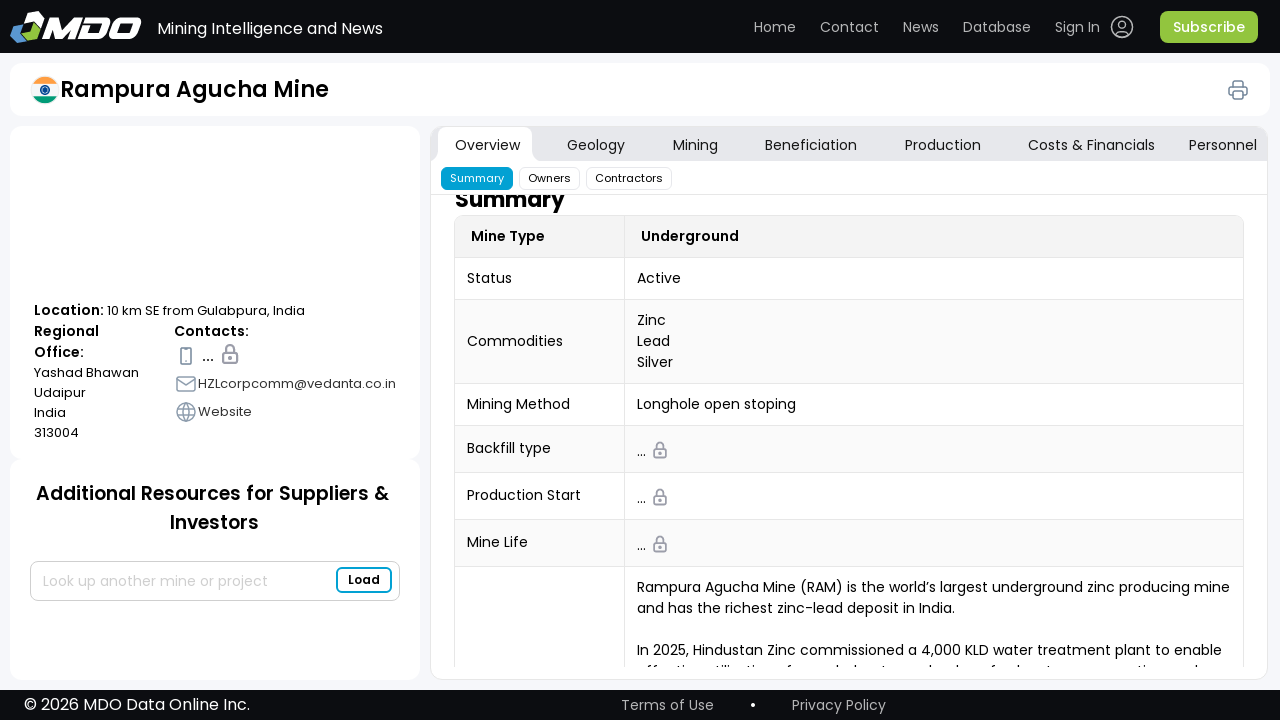

--- FILE ---
content_type: text/html; charset=utf-8
request_url: https://miningdataonline.com/property/3181/Rampura-Agucha-Mine.aspx
body_size: 240094
content:



<!DOCTYPE html PUBLIC "-//W3C//DTD XHTML 1.0 Transitional//EN"
        "http://www.w3.org/TR/xhtml1/DTD/xhtml1-transitional.dtd">

<html xmlns="http://www.w3.org/1999/xhtml" data-settings="theme" theme="light">
<head id="PageHeader" >


	<title> Major Mines & Projects | Rampura Agucha Mine</title>
	
    <meta name="viewport" content="width=device-width, initial-scale=1, maximum-scale=1"/>
    <meta name="robots" content="index,follow"/>
	
    <meta name="description" content="Rampura Agucha Mine Underground Mine is located 10 km SE from Gulabpura, India"/>
    <meta name="keywords"    content="Mining Business Intelligence,Zinc Mine,Rampura Agucha Mine production,Rampura Agucha Mine geology,Rampura Agucha Mine mining methods,Rampura Agucha Mine mineral processing technologies,Rampura Agucha Mine mining fleet,Rampura Agucha Mine management,Rampura Agucha Mine reserves"/>	
		  
    <link rel="stylesheet" href="/css_0428_2/jquery_ui_1.13.2.css"/>
    <link rel="stylesheet" type="text/css" href="/css_0428_2/variables.css"/>
    <link rel="stylesheet" type="text/css" href="/css_0428_2/table-common.css"/>
    <link rel="stylesheet" href="/css_0428_2/perfect-scrollbar_1.5.5.min.css"/>
    <link rel="stylesheet" type="text/css" href="/css_0428_2/header.css"/>
    <link rel="stylesheet" type="text/css" href="/css_0428_2/authorized-block.css"/>
    <link rel="stylesheet" type="text/css" href="/css_0428_2/authorized-block-mobile-bottom.css"/>
    <link rel="stylesheet" type="text/css" href="/css_0428_2/custom-scroll.css"/>
    <link rel="stylesheet" type="text/css" href="/css_0428_2/footer.css"/>
    <link rel="stylesheet" type="text/css" href="/css_0428_2/lock-icon.css"/>
    <link rel="stylesheet" type="text/css" href="/css_0428_2/table-tooltip.css"/>
    <link rel="stylesheet" type="text/css" href="/css_0428_2/main-content.css"/>
    <link rel="stylesheet" type="text/css" href="/css_0428_2/mdo.css"/>
    <link rel="stylesheet" type="text/css" href="/css_0428_2/auth.css"/>
    <link rel="stylesheet" type="text/css" href="/css_0428_2/not-authorized.css"/>
    <link rel="stylesheet" type="text/css" href="/css_0428_2/not-loaded-table.css"/>
    <link rel="stylesheet" type="text/css" href="/css_0428_2/operations-table.css"/>
    <link rel="stylesheet" type="text/css" href="/css_0428_2/overview-owners-table.css"/>
    <link rel="stylesheet" type="text/css" href="/css_0428_2/personal-table.css"/>
    <link rel="stylesheet" type="text/css" href="/css_0428_2/sidebar.css"/>
    <link rel="stylesheet" type="text/css" href="/css_0428_2/table-icons-block.css"/>
    <link rel="stylesheet" type="text/css" href="/css_0428_2/tabs.css"/>
    <link rel="stylesheet" type="text/css" href="/css_0428_2/list_login.css"/>
    <link rel="stylesheet" type="text/css" href="/css_0428_2/asset-profile.css"/>
    <link rel="stylesheet" type="text/css" href="/css_0428_2/asset-profile-sidebar.css"/>
    <link rel="stylesheet" type="text/css" href="/css_0428_2/asset-profile-table.css"/>
		<link rel="stylesheet" type="text/css" href="/css_0428_2/avatar.css"/>

		<link rel="stylesheet" type="text/css" href="/css_0428_2/tips-types.css"/>
		<link rel="stylesheet" type="text/css" href="/css_0428_2/account-settings.css"/>
    <link rel="stylesheet" type="text/css" href="/css_0428_2/themes.css"/>
    <link href="https://fonts.googleapis.com/css?family=Montserrat|Open+Sans" rel="stylesheet"/>
	
    <script type="text/javascript">
		var gmLat = '25.841197';
		var gmLong = '74.740649';
		var gmZoom = 1;
	</script>
					

    <script src="/js_0428_2/jquery-3.6.0.js"></script>
    <script src="/js_0428_2/jquery_ui_1.13.2.js"></script>
    <script src="/js_0428_2/perfect-scrollbar_1.5.5.min.js"></script>
    <script src="/js_0428_2/printThis.js"></script>
    <script type="text/javascript" src="/js_0428_2/public-methods.js"></script>
    <script type="text/javascript" src="/js_0428_2/autocomplete.js"></script>
    <script type="text/javascript" src="/js_0428_2/dialog.js"></script>
    <script type="text/javascript" src="/js_0428_2/auth.js"></script>
    <script type="text/javascript" src="/js_0428_2/on-ready-functions.js"></script>
    <script type="text/javascript" src="/js_0428_2/selector.js"></script>
    <script type="text/javascript" src="/js_0428_2/tooltip.js"></script>
    <script type="text/javascript" src="/js_0428_2/tooltip-table.js"></script>
    <script type="text/javascript" src="/js_0428_2/tips-types.js"></script>
    <script src="/js_0428_2/map.js"></script>	

    <script type="text/javascript">
	
	
		var loggedIn = 0;
		if(0 == "1") {
			loggedIn = 1;
		}
		else{
			//signOut();		
		}	
	
	
				$(function () {
					$("#txtCompanySearch").autocomplete({
						source: function (request, response) {
							$.ajax({
								url: '/property/List.aspx/GetProperties',
								data: "{ 'prefix': '" + request.term + "'}",
								dataType: "json", type: "POST",
								contentType: "application/json; charset=utf-8",
								success: function (data) {
									response($.map(data.d, function (item) {
										return {
											label: item.split(':')[0],
											val: item.split(':')[1]
										}
									}))
								},
								//error: function (response) {alert(response.responseText);},
								failure: function (response) {alert(response.responseText);}
							});
						}, 
						select: function (e, i) {$("#hPropertyID").val(i.item.val);},
						minLength: 3
					});				
	
				});	

      // ---------------------------------------
      function CloseLogin() {
        document.getElementById('light').style.display = 'none';
        document.getElementById('fade').style.display = 'none';
      }

      function BackToLogin() {
        document.getElementById('id_login_column').style.display = 'block';
        document.getElementById('id_login_controls_container').style.display = 'block';
        document.getElementById('Login_LoginButton').style.display = 'block';

        document.getElementById('id_login_password_recovery_container').style.display = 'none';
        document.getElementById('recovery_button_container').style.display = 'none';
        //document.getElementById('btnBack').style.display='none';
        //document.getElementById('btnGetPassword').style.display='none';
        //document.getElementById('central_frame').style.background='white';
      }

      function ShowRecovery() {
        document.getElementById('id_login_column').style.display = 'none';
        document.getElementById('id_login_controls_container').style.display = 'none';
        document.getElementById('Login_LoginButton').style.display = 'none';

        document.getElementById('id_login_password_recovery_container').style.display = 'block';
        document.getElementById('recovery_button_container').style.display = 'block';
        //document.getElementById('btnBack').style.display='block';
        //document.getElementById('btnGetPassword').style.display='block';
      }

      function ShowLogin() {
        window.scrollTo(0, 0);
        document.getElementById('light').style.display = 'block';
        document.getElementById('fade').style.display = 'block';
        document.getElementById('id_login_column').style.background = '#ffffff';
      }

      // ---------------------------------------

      var showFieldSet = function (fsID) {
        $(fsID).css('display', 'block');
      }

      //////////////////////////////// //alert(e.item.val);  -- $('#txtCompaySearch').val(i.item.label);

      function getCookie(cname) {
        let name = cname + '=';
        let decodedCookie = decodeURIComponent(document.cookie);
        let ca = decodedCookie.split(';');
        for (let i = 0; i < ca.length; i++) {
          let c = ca[i];
          while (c.charAt(0) == ' ') {
            c = c.substring(1);
          }
          if (c.indexOf(name) == 0) {
            return c.substring(name.length, c.length);
          }
        }
        return '';
      }

      $(document).ready(function () {
        var k = 0;
		
		if ('1' == '0')
			showInfo('pnlUpdateInProgress');
				

        // -- Initial -- //
        $('#id_login_password_recovery_container').css('z-index', '0');
        $('#recovery_button_container').css('z-index', '0');
        BackToLogin();
        // ------------- //

        //$("#central_frame").css("width","1600px");
        // $("#hl_ProjectCosts").css("width","98px");

        // -------------- -------------- --------------
        $('#txtCompanySearch').focus(function () {
          $(this).autocomplete('search', '');   // Search for an empty string -> return all results
        });

        // ---------- Clear unconfirmed selection ---------- .filter(':radio')
        $('#form1 input').filter(':radio').on('change', function () {
          $('#txtCompanySearch').val('');
        });

        // -------------- -------------- --------------
        $('#btnSubmit').click(function () {
          var tbxSearch = $('[id$=txtCompanySearch]').val();
          if ($.trim(tbxSearch) != '') {
            ShowHelp();
            return false;
          } else {
            return true;
          }
        });

        //$('#txtCompanySearch').focusout(function() {$('#btnAdd').trigger('click');}) ;

        // ----------------------------

        //$('#list_menu').prepend('<div id="menu-button">Menu</div>');

          /* ------------------ passwordRecovery -------------------- */

        var passwordRecoveryFlag = '-';
        if (passwordRecoveryFlag == '0') {
          document.getElementById('light').style.display = 'block';
          document.getElementById('fade').style.display = 'block';
          ShowRecovery();
        }

        if (passwordRecoveryFlag == '1' || passwordRecoveryFlag == '2') {
          document.getElementById('light').style.display = 'block';
          document.getElementById('fade').style.display = 'block';
          BackToLogin();

          if (passwordRecoveryFlag == '1') {
            $('#hlForgotPassword').css('color', 'red');
            $('#hlForgotPassword').text('Password was sent to you.');

            $('#Login_UserName').val(' ');
            $('#Login_UserName').css('color', 'black');
          }
        }
		
		// --- Initial load - top bar refresh -
		if(loggedIn == 0) signOut();		
			

      });

    </script>

</head>
	<!-- Google tag (gtag.js) -->
	<script async src="https://www.googletagmanager.com/gtag/js?id=G-TM14X4BGDC"></script>
	<script>
	  window.dataLayer = window.dataLayer || [];

	  function gtag() {
		dataLayer.push(arguments);
	  }

	  gtag('js', new Date());

	  gtag('config', 'G-TM14X4BGDC');
	</script>

	<body>
	
<form method="post" action="./asset.aspx?pid=3181" id="form1">
<div class="aspNetHidden">
<input type="hidden" name="__EVENTTARGET" id="__EVENTTARGET" value="" />
<input type="hidden" name="__EVENTARGUMENT" id="__EVENTARGUMENT" value="" />
<input type="hidden" name="__VIEWSTATE" id="__VIEWSTATE" value="/[base64]/3HyEqPw==" />
</div>

<script type="text/javascript">
//<![CDATA[
var theForm = document.forms['form1'];
if (!theForm) {
    theForm = document.form1;
}
function __doPostBack(eventTarget, eventArgument) {
    if (!theForm.onsubmit || (theForm.onsubmit() != false)) {
        theForm.__EVENTTARGET.value = eventTarget;
        theForm.__EVENTARGUMENT.value = eventArgument;
        theForm.submit();
    }
}
//]]>
</script>


<div class="aspNetHidden">

	<input type="hidden" name="__VIEWSTATEGENERATOR" id="__VIEWSTATEGENERATOR" value="306CCC3F" />
</div>

    <div id="divHideBtn" style="display:none;">
        <input type="submit" name="ctl00$btnFake" value="Button" id="btnFake"/>
    </div>
	
    <div id="light" class="white_content">
		
      <table id="Login" cellspacing="0" cellpadding="0" style="border-collapse:collapse;">
	<tr>
		<td>
          <div class="login_column" id="id_login_column">
            <ul class="login_list_items">
              <li class="login_header"><span>Data Access</span></li>
              <li class="login_under_header">
                
              </li>

              <li class="login_item">
                <img src="/images/contact_form_emaill.jpg" alt="Your Email" width="44" height="34"
                     class="login_form_prefix"/>
                <input name="Login$UserName" type="text" value="email address" id="Login_UserName" class="login_text_box" onclick="this.value=&#39;&#39;; style.color = &#39;black&#39;; " />
              </li>
              <li class="login_item">
                <img src="/images/contact_form_emaill.jpg" alt="Your Email" width="44" height="34"
                     class="login_form_prefix"/>
                <input name="Login$Password" type="text" value="password" id="Login_Password" class="login_text_box" onclick="this.value=&#39;&#39;; this.type=&#39;password&#39;;style.color = &#39;black&#39;; " />
              </li>

            </ul>
          </div>

          <div class="login_controls_container" id="id_login_controls_container">
            <div>
              <input id="Login_RememberMe" type="checkbox" name="Login$RememberMe" />
              Keep me signed in.
            </div>
            <a id="hlForgotPassword" href="javascript:void(0)" onclick="ShowRecovery()">Forgot your password?</a>
            <div class="icon_close">
              <a href="javascript:void(0)" onclick="CloseLogin()"><img src="/images/icon_close.png" alt="Close" width="16px"
                                                                       height="17px"></a>
            </div>
          </div>

          <div class="login_button_container" id="id_login_button_container">
            <input type="submit" name="Login$LoginButton" value="Log In" id="Login_LoginButton" class="login_button" />
          </div>
        </td>
	</tr>
</table>		

        <div class="login_password_recovery_container" id="id_login_password_recovery_container">
            <ul class="login_list_items">
                <li class="login_header"><span>Forgot Your Password?</span></li>
                <li class="recovery_under_header">
                    <span>Enter the email you signed up with and we'll email it to you.</span>
                </li>
                <li class="login_item" style="left:45px;margin-top:17px;margin-bottom:35px;">
                    <img src="/images/contact_form_emaill.jpg" alt="Your Email" width="44" height="34"
                         class="login_form_prefix"/>
                    <input name="ctl00$txtPasswordRecovery" type="text" value="email address" id="txtPasswordRecovery"
                           class="recovery_text_box" onclick="this.value=&#39;&#39;; style.color = &#39;black&#39;; "/>
                    <span id="UserIDRequired" title="User Name is required." style="visibility:hidden;">User Name is required. *
            </span>
                </li>
            </ul>
            <a href="javascript:void(0)" onclick="CloseLogin()"><img src="/images/icon_close.png" alt="Close"
                                                                     width="16px"
                                                                     height="17px" class="icon_close_recovery"></a>
            <span id="lblPasswordSentMessage"></span>
        </div>

        <div id="recovery_button_container">
            <div id="btnBack" class="login_button" onclick="BackToLogin();return true;" style="margin-left:-10px;">
                Back
            </div>
            <input type="submit" name="ctl00$btnGetPassword" value="Get Password"
                   onclick="javascript:WebForm_DoPostBackWithOptions(new WebForm_PostBackOptions(&quot;ctl00$btnGetPassword&quot;, &quot;&quot;, true, &quot;recovery&quot;, &quot;&quot;, false, false))"
                   id="btnGetPassword" class="login_button" style="margin-left:80px;width:120px;"/>
        </div>
    </div>
    <div id="fade" class="black_overlay"></div>




    <div class="main-content asset-profile" id="main">
      <div class="top-content">
        <header>
            <div class="header-content">
                <div class="header">
                    <button type="button" class="search-icon-mobile" onclick="toggleSidebarMobile()">
                        <span class="search-animated"></span>
                    </button>
                    <div class="logo-block">
                        <a href="/" class="logo"><img src="/images/logo.svg" alt="MDO" title="Mining Data Online"/></a><a id="loginDeskTop" class="sign-out" href="javascript:__doPostBack(&#39;loginDeskTop$ctl02&#39;,&#39;&#39;)" style="visibility:hidden;position:relative;float:right;display:none;">.</a>
                        <div class="top-slogan">Mining Intelligence and News</div>
                    </div>
                    <button type="button" class="header-menu-button" onclick="toggleHeaderMenu()">
                        <span class="burger-animated"></span>
                    </button>
                    <nav class="top-menu authorized-user" id="header_nav">
                        <div class="top-menu-nav-wrapper">
                            <div class="user-auth-desktop">
                                <ul class="top-links main-nav">
                                    <!--button type="button" onclick="toggleTableLoader()">Toggle loader</button-->
                                    <li><a class="home" href="/">Home</a></li>
                                    <li><a class="contact" href="https://miningdataonline.com/#Contact">Contact</a>
                                    </li>
                                    <li><a class="news" href="https://miningdataonline.com/news.aspx">News</a></li>
                                    <li><a class="database" href="/assets.aspx?vw=1">Database</a></li>
                                </ul>
                                <ul class="top-links authorized-block">
                                    <li class="user-dropdown dropdown">
                                        <label for="user-menu"></label>
                                        <ul class="submenu">
																						<!-- <li onclick="accountSettingsOpen({ tab: 0 })">
																								<a href="#">
																								<span class="user-menu-icon"><img src="/icons/login.svg"/></span>
																								<span>Account</span>
																								</a>
																						</li> -->
																						<li onclick="accountSettingsOpen({ tab: 3 })">
																								<a href="#">
																								<span class="user-menu-icon"><img src="/icons/settings.svg"/></span>
																								<span>UI Settings</span>
																								</a>
																						</li>
																						<!--li onclick="accountSettingsOpen({ tab: 2 })"-->
																						<li >
																								<a href="/assets.aspx?vw=0">
																								<span class="user-menu-icon"><img
																												src="/icons/notifications.svg"/></span>
																								<span>Alerts</span>
																								</a>
																						</li>
                                            <li>
												<a href="javascript:__doPostBack('loginDeskTop$ctl00','')" >
													<span class="user-menu-icon"><img src="/icons/logout.svg"/></span><span>Sign Out</span>
												</a>											
												<!--a href="javascript:void(0)" onclick="signOut()"><span class="user-menu-icon"><img src="/icons/logout.svg"/></span><span>Sign Out</span></a-->
											</li>
                                        </ul>
                                    </li>
                                    <li class="user">
                                        <!--span class="avatar"><img src="/icons/avatar.svg" alt="Avatar"/></span-->
										
									   <data class="analyst" data-value="" data-color="1" data-status="0">
										  <svg width="36" height="36"  xmlns="http://www.w3.org/2000/svg">
											<circle class="state" cx="18" cy="18" r="18" fill="#02A1D3"/>
										  </svg>
										</data>										
										
                                        <p class="user-name mobile-only">. </p>
                                    </li>
                                </ul>
                                <ul class="top-links top-links-not-auth">
                                    <li class="login">
                                        <a href="javascript:void(0)"
                                           onclick="signIn()">
                                            <span>Sign In</span>
                                            <span class="login-icon"><img src="/icons/login.svg"/></span>
                                            <span class="login-icon-focus"><img src="/icons/login-focus.svg"/></span>
                                        </a>
                                    </li>
                                    <li class="nav-button-demo mobile-only signIn-modal-button-demo btn">
                                        <a href="#"><span>Request a demo</span></a>
                                    </li>
                                    <li>
										<a class="subscribe-button btn" href="https://miningdataonline.com/#Subscribe"><span>Subscribe</span></a>
                                    </li>
                                </ul>
								<div id="pnlUpdateInProgress" class="dialog" >
									<h3 class="signIn-modal-title">We are currently reviewing Rampura Agucha Mine data. <br /><br /><br />All information was temporary removed from its profile.<br /><br /><br />Please re-visit the page after we finish updating it.</h3>
								</div>								
                                <div id="MainBody_Overview_pnlSignIn" class="dialog">

                                    <form onsubmit="signInSubmit()" class="signIn-modal-form">
                                        <h3 class="signIn-modal-title">Sign In</h3>
										
										
                                        <div class="signIn-modal-header_mobile">
                                            <img
                                                    src="/icons/back.svg"
                                                    alt="Back"
                                                    class="signIn-modal-header_mobile-icon"
																										onclick="closeSignInModalWindow('.isSignInModalPosition', 'MainBody_Overview_pnlSignIn', false, false, true)"
                                            />
                                            <h3 class="signIn-modal-header_mobile-title">Sign In</h3>
                                        </div>
										
										
				  										
										
                                        <div class="signIn-modal-fields">
                                            <input
                                                    id="signIn-email"
                                                    type="email"
                                                    placeholder="Email"
                                                    class="signIn-modal-fields-input"
                                            />
                                            <input
                                                    id="signIn-password"
                                                    type="password"
                                                    placeholder="Password"
                                                    class="signIn-modal-fields-input"
                                            />
                                        </div>
                                        <div class="signIn-modal-options">
                                            <label
                                                    for="signIn-checkbox"
                                                    class="signIn-modal-options-check"
                                                    onclick="checkBoxHandler(); return false;"
                                            >
                                                <input
                                                        id="signIn-checkbox"
                                                        type="checkbox"
                                                        class="signIn-modal-options-check-input"
                                                />
                                                keep me signed ...
                                            </label>
                                            <button type="button" class="signIn-modal-options-forgotPassword" onclick="signInSubmit()">
                                                Forgot password?
                                            </button>
                                        </div>
                                        <button type="submit" class="signIn-modal-button" onclick="signInSubmit()">
                                            <img src="/icons/login-black.svg" alt="Sign In" class="signIn-modal-button-icon" />
                                            <span class="signIn-modal-button-text">Sign In</span>
                                        </button>
                                        <div class="signIn-modal-button-wrapper">
                                            <a href="#" class="nav-button-demo mobile-only signIn-modal-button-demo btn"
                                            ><span>Request a demo</span>
                                            </a>
											<a class="subscribe-button btn signIn-modal-button-subscribe" href="https://miningdataonline.com/#Subscribe"><span>Subscribe</span></a>
                                        </div>
                                    </form> <!-- forma" -->
                                </div>
																<div id="MainBody_Overview_pnlSettings" class="dialog">
																	<div class="signIn-modal-form">
																		<h3 class="signIn-modal-title">Settings</h3>
																		<div class="signIn-modal-header_mobile">
																				<img
																						src="/icons/back.svg"
																						alt="Back"
																						class="signIn-modal-header_mobile-icon"
																						onclick="closeSignInModalWindow('.isSettingsMenuModalPosition', 'MainBody_Overview_pnlSettings', false, false, true)"
																				/>
																				<h3 class="signIn-modal-header_mobile-title">Settings</h3>
																		</div>
																		<div class="signIn-modal-fields">
																				<ul class="top-links main-nav">
																						<!-- <li onclick="accountSettingsOpen({ tab: 0, isMobile: true })">
																								<a class="home" href="#">Account</a>
																						</li>
																						<li onclick="accountSettingsOpen({ tab: 1, isMobile: true })">
																								<a class="contact goToContact" href="#">Subscription</a>
																						</li>
																						<li onclick="accountSettingsOpen({ tab: 2, isMobile: true })">
																								<a class="news" href="#">Notifications</a>
																						</li> -->
																						<li onclick="accountSettingsOpen({ tab: 3, isMobile: true })">
																								<a class="database" href="#">UI Settings</a>
																						</li>
																				</ul>
																		</div>
																	</div>
																</div>
                            </div>
                            <div class="user-auth">
                                <div
                                        class="not-auth-user"
                                >
                                    <ul class="top-links main-nav">
																			<li class="user">
																				<!--span class="avatar"><img src="/icons/avatar.svg" alt="Avatar"/></span>
																		<p class="user-name mobile-only">Cameron Williamson</p-->

																				<span class="avatar">

																						<data class="analyst" data-value="" data-color="1" data-status="0">
																								<svg width="36" height="36" xmlns="http://www.w3.org/2000/svg">
																										<circle class="state" cx="18" cy="18" r="18" fill="#02A1D3" />
																								</svg>
																						</data>
																				</span>
																				<p class="user-name mobile-only" style="margin-top: 20px;"></p>


																		</li>
                                        <li><a class="home" href="/">Home</a></li>
                                        <li>
                                            <a class="contact" href="https://miningdataonline.com/#Contact"
                                            >Contact</a
                                            >
                                        </li>
                                        <li>
                                            <a class="news" href="https://miningdataonline.com/news.aspx" >News</a>
                                        </li>
                                        <li>
                                            <a class="database" href="/assets.aspx?vw=1">Database</a>
                                        </li>

																				<li>
																					<a class="settings" onclick="signIn('settingsMenu')">
																							<span>Settings</span>
																					</a>
																				</li>
																				<li>
																						<a class="sign-out" href="javascript:__doPostBack('loginDeskTop$ctl00','')">
																								<span>Sign Out</span>
																						</a>
																				</li>
                                    </ul>
                                    <!-- <ul class="top-links authorized-block-mobile mobile-only">
																				<li>
																					<a class="settings" onclick="signIn('settingsMenu')">
																						<span>Settings</span>
																					</a>
																				</li>
                                        <li>
																					<a href="javascript:__doPostBack('loginDeskTop$ctl00','')" class="sign-out" ><span>Sign Out</span></a>											
                                            <a class="sign-out" href="javascript:void(0)" onclick="signOut()" ><span>Sign Out</span></a>
                                        </li>
                                        <li>
                                            <a class="nav-button-demo btn" href="#"><span>Request a demo</span></a>
                                        </li>
                                        <li>
											<a class="nav-button btn" href="https://miningdataonline.com/#Subscribe"><span>Subscribe</span></a>
                                        </li>
                                    </ul> -->
                                </div>
                                <div class="auth-user">
                                    <ul class="top-links main-nav">
                                        <li><a class="home" href="/">Home</a></li>
                                        <li>
                                            <a class="contact" href="https://miningdataonline.com/#Contact"
                                            >Contact</a
                                            >
                                        </li>
                                        <li>
                                            <a
                                                    class="news"
                                                    href="https://miningdataonline.com/news.aspx"
                                            >News</a
                                            >
                                        </li>
                                        <li>
                                            <a class="database" href="/assets.aspx?vw=1">Database</a>
                                        </li>
                                    </ul>
                                    <mdo-auth></mdo-auth>
                                    <ul class="top-links top-links-not-auth">
                                        <li class="login">
                                            <a href="javascript:void(0)" onclick="signIn()">
                                                <span>Sign In</span>
                                                <span class="login-icon"><img src="/icons/login.svg"/></span>
                                                <span class="login-icon-focus"
                                                ><img src="/icons/login-focus.svg"
                                                /></span>
                                            </a>
                                        </li>
                                        <li class="nav-button-demo mobile-only">
                                            <a class="btn" href="#"><span>Request a demo</span></a>
                                        </li>
                                        <li>
											<a class="subscribe-button btn" href="https://miningdataonline.com/#Subscribe"><span>Subscribe</span></a>
                                        </li>
                                    </ul>
                                </div>
                            </div>
                        </div>
                    </nav>
                </div>
            </div>
        </header>
        <div class="asset-profile-title">
          <div>
							<div id="pnlTpsTitle" data-type-tips="">
	
								<div class="asset-label-wrap tips-box">
									<div class="asset-label">				  
										<span id="lblFlag" class="icon flag mobile-tooltip"><img id="imgFlag" src="/icons/flags/IN.svg" alt="India" align="left" /></span>				  
									</div>
									<h1>Rampura Agucha Mine</h1>
								</div>
							
</div>
              <div class="print-btn" id="print-btn">
                  <img src="/icons/Print.svg">
              </div>
          </div>
        </div>

        <div class="tabs tabs-assets">
          <div class="mobile-only mobile-label-tab-wrapper">
            <button
              type="button"
              id="tab_label"
              class="mobile-label-tab"
              onclick="tabsMobileToggle()"
            >Overview</button>
            <div class="info-icon lock-tooltip">
              <button type="button" onclick="showInfo('Table_Overview_infoVideo')">
                <img src="../../icons/info.svg" alt="info" />
              </button>
              <div class="tooltip-text">
                <div>Click for more information</div>
              </div>
            </div>
          </div>
        </div>

      </div>
      <div class="main-container">
        <div class="sidebar-assets">
          <div style="height: 100%">
              <div class="sidebar-wrapper">
                <div class="asset-label-wrap print-only">
                    <div class="asset-label">
                      <span id="MainBody_Contacts_GridViewSample_lblFlag_1" class="icon flag single-operation mobile-tooltip">
                        <img id="MainBody_Contacts_GridViewSample_imgFlag_1" src="/icons/flags/AU.svg" alt="Australia" align="left">
                      </span>
                    </div>
                    <h1>Rampura Agucha Mine</h1>
                </div>
                <div class="sidebar-map">
                  <div id="map">
										<gmp-map id="map_gmp" style="visibility:hidden;width:1px;height:1px;" ></gmp-map>
									</div>
                  <div class="sidebar-data">
                    <p class="sidebar-data-location">
                      <b class="location">Location:</b> 10 km SE from Gulabpura, India
                    </p>
                    <div class="sidebar-data-contacts">
                      <div class="sidebar-data-contacts-wrapper">
                        <h4 class="sidebar-data-contacts-wrapper-title">Regional Office:</h4>
                        <p class="sidebar-data-contacts-wrapper-text">Yashad Bhawan<br />Udaipur<br />India<br />313004</p>
                      </div>
                      <div class="sidebar-data-contacts-wrapper">
                        <h4 class="sidebar-data-contacts-wrapper-title">Contacts:</h4>
                        <ul class="sidebar-data-contacts-list">
                          <li><img src="/icons/phone.svg" alt="Phone" /> &nbsp;...&nbsp; <img src="/icons/lock.svg" alt="Lock" width="8px" style="position:relative;top:-2px;" /></li>
						  
						  <li><a href="mailto:HZLcorpcomm@vedanta.co.in"><img src="/icons/email.svg" alt="Email" /><span>HZLcorpcomm@vedanta.co.in</span></a></li>
						  <li><a href="https://www.hzlindia.com/bussiness/operations/mines/rampura-agucha/"><img src="/icons/website.svg" alt="Website" /><span>Website</span></a></li>
                        </ul>
                      </div>
                    </div>
                  </div>
                </div>
                <div class="sidebar-resources">
                  <h2>Additional Resources for Suppliers & Investors</h2>
                  <div class="sidebar-autocomplete">
                    <!--input placeholder="Look up another mine or project" id="additionalResourcesSearch" type="text" /-->
                    <!--button class="btn-add btn" type="button" onclick="btnLoadClick()">
                      <span>Load</span>
                    </button-->
					
					<input ID="txtCompanySearch" name="txtCompanySearch" type="text" size="30" placeholder="Look up another mine or project" />

					<input type="submit" name="btnAdd" value="Load" id="btnAdd" class="btn-add btn" style="height:26px;width:53px;display: none;" />
					<button class="btn-add btn" type="button" onclick="$('#btnAdd').trigger('click');"><span>Load</span></button>
					
					<input type="hidden" name="hPropertyID" id="hPropertyID" />						
					
                  </div>
                  <div class="resources-wrapper">
                    <div id="sidebar-resources" class="sidebar-resources-list custom-scroll">
                        <div class="sidebar-resources-list-item">
                          <img src="/images/arDrilling.jpg" alt="" />
                          <div class="sidebar-resources-list-item-text">
                            <a class="link-heading" target="_blank" href="https://miningdataonline.com/news.aspx?cmid=1,2&grade=31&ord=1&ntid=17,25"><h3>Drill results over 30 g/t Au</h3></a>
							<!--a class="link-heading" target="_blank" href="https://minesandprojects.com/news.aspx?cmid=1,2&grade=31&ord=1&ntid=17,25"><h3>Drill results over 30 g/t Au</h3></a-->
                            <p>
                              Stay on top of the latest gold discoveries. <br />Examine the latest updates on drilling outcomes spanning various commodities.
                            </p>
                          </div>
                        </div>
                        <div class="sidebar-resources-list-item">
                          <img src="/images/arLargestMA.jpg" alt="" />
                          <div class="sidebar-resources-list-item-text">
                            <a class="link-heading" target="_blank" href="https://miningdataonline.com/assets.aspx?lids=2,3&tids=1,5&sids=7&ssids=1,2&ts=24&vw=24&obc=on"><h3>Largest mines in the Americas</h3></a>
                            <p>
                              Mining scale, mining and mill throughput capaciites.<br />Full profiles of select mines and projects.
                            </p>
                          </div>
                        </div>
                        <div class="sidebar-resources-list-item">
                          <img src="/images/arDeepest.jpg" alt="" />
                          <div class="sidebar-resources-list-item-text">
                            <a class="link-heading" target="_blank" href="https://miningdataonline.com/assets.aspx?ts=15&vw=24"><h3>Deepest underground mines</h3></a>
                            <p>
                              Shaft depth, mining scale, backfill type and mill throughput data.<br />Full profiles of select mines and projects.
                            </p>
                          </div>
                        </div>
						
                        <div class="sidebar-resources-list-item">
                          <img src="/images/arCamp.jpg" alt="" />
                          <div class="sidebar-resources-list-item-text">
                            <a class="link-heading" target="_blank" href="https://miningdataonline.com/assets.aspx?ssids=1,2&ts=14&fm=0&fmids=300&vw=14"><h3>Mines with autonomous mobile equipment</h3></a>
                            <p>
                              Equipment type, model, size and quantity.<br />Full profiles of select mines and projects.
                            </p>
                          </div>
                        </div>						
						
                        <div class="sidebar-resources-list-item">
                          <img src="/images/res_img.png" alt="" />
                          <div class="sidebar-resources-list-item-text">
                            <a class="link-heading" target="_blank" href="https://miningdataonline.com/assets.aspx?ts=8&vw=8"><h3>Largest mines with remote camps</h3></a>
                            <p>
                              Camp size, mine location and contacts.<br />Full profiles of select mines and projects.
                            </p>
                          </div>
                        </div>
						
                        <!--div class="sidebar-resources-list-item">
                          <img src="/images/res_img.png" alt="" />
                          <div class="sidebar-resources-list-item-text">
                            <a class="link-heading" target="_blank" href="#"><h3>Permitting and construction projects</h3></a>
                            <p>
                              Projects at the permitting or construction stage. Full profiles of select projects.
                            </p>
                          </div>
                        </div-->
						
                        <!--div class="sidebar-resources-list-item">
                          <img src="/images/res_img.png" alt="" />
                          <div class="sidebar-resources-list-item-text">
                            <a class="link-heading" target="_blank" href="#"><h3>Drill results over 30 g/t Au</h3></a>
                            <p>
                              Stay on top of recent discoveries. Search drill results by
                              commodity and grade.
                            </p>
                          </div>
                        </div-->
                        
 
                    </div>
                    <div class="resources-shadow-top" id="blur-res-top"></div>
                    <div class="resources-shadow-bottom" id="blur-res-bottom"></div>
                  </div>
                </div>
              </div>
              <script>
                document.dispatchEvent(selectorEvent);
                document.dispatchEvent(autocompleteEvent);
              </script>
          </div>
        </div>
        <main class="main-assets" id="print">
          <div class="tabs">
    
            <div id="list_menu" class="list-menu" data-settings="elements_pos">
              <div class="mobile-only mobile-header">
                <h3 class="tabs-title">Categories</h3>
                <button
                  type="button"
                  class="tabs-modal-close"
                  onclick="tabsMobileToggle()"
                >
                  <img src="../../icons/close.svg" alt="close" />
                </button>
              </div>
              <div class="tabs-main-menu-wrapper">
                <ul class="tabs-main-menu tabs-assets">

									

									<!-- Overview -->
                  <li onmouseenter="tabOnHover(this)" onmouseleave="tabOnLeave(this)" class="open">
                    <div class="tabs-main-wrapper">
                      <a id="overview_link" href="#overview" onclick="setActiveLinkedTab(['summary', 'owners', 'contractors'], 'overview_link')">Overview</a>
                      <div class="tab-bg"></div>
                    </div>
                    <ul class="tabs-sub-menu">
                      <li data-tab="summary" class="open">
                        <a id="commodity-production_link" href="#overview" onclick="setSubLinkedTab(['summary', 'owners', 'contractors'], 'overview_link', 'commodity-production_link')">Summary</a>
                      </li>
                      <li data-tab="owners">
                        <a id="owners_link" href="#owners" onclick="setSubLinkedTab(['summary', 'owners', 'contractors'], 'overview_link', 'owners_link')">Owners</a>
                      </li>
					  					
                      <li data-tab="pnlContractors">
                        <a id="contractors_link" href="#pnlContractors" onclick="setSubLinkedTab(['summary', 'owners', 'contractors'], 'overview_link', 'contractors_link')">Contractors</a>
                      </li>
					 					 	
                    </ul>
										<div class="info-icon lock-tooltip">
											<button type="button" onclick="showInfo('Table_Overview_infoVideo')">
												<img src="../../icons/info.svg" alt="info">
											</button>
											<div class="tooltip-text">
												<div>Click for more information</div> 
											</div>
										</div>
                  </li>



									<!-- Geology -->
                  <li onmouseenter="tabOnHover(this)" onmouseleave="tabOnLeave(this)">
                    <div class="tabs-main-wrapper">
                      <a id="geology_link" href="#geology" onclick="setActiveLinkedTab(['depositType', 'reservesResourses'], 'geology_link')">Geology</a>
                      <div class="tab-bg"></div>
                    </div>
                    <ul class="tabs-sub-menu">
                      <li data-tab="deposit-type">
                        <a href="#deposit-type" onclick="setSubLinkedTab(['depositType', 'reservesResourses'], 'geology_link', 'deposit-type')">Deposit Type</a>
                      </li>
                      <li data-tab="reserves-resources">
                        <a href="#Reserves" onclick="setSubLinkedTab(['depositType', 'reservesResourses'], 'geology_link', 'reserves-resources')">Reserves & Resources</a>
                      </li>
                    </ul>
										<div class="info-icon lock-tooltip">
											<button type="button" onclick="showInfo('Table_Overview_infoVideo')">
												<img src="../../icons/info.svg" alt="info">
											</button>
											<div class="tooltip-text">
												<div>Click for more information</div>
											</div>
										</div>
                  </li>



									<!-- Mining -->
                  <li onmouseenter="tabOnHover(this)" onmouseleave="tabOnLeave(this)">
                    <div class="tabs-main-wrapper">
                      <a id="mining_link" href="#mining" onclick="setActiveLinkedTab(['miningMethods', 'heavyMobileEquipment'], 'mining_link')">Mining</a>
                      <div class="tab-bg"></div>
                    </div>
                    <ul class="tabs-sub-menu">
                      <li data-tab="miningAnchor">
                        <a href="#miningAnchor" onclick="setSubLinkedTab(['miningMethods', 'heavyMobileEquipment'], 'mining_link', 'miningAnchor')">Mining</a>
                      </li>
											<li data-tab="heavy-mobile-equipment">
                        <a href="#heavy-mobile-equipment" onclick="setSubLinkedTab(['miningMethods', 'heavyMobileEquipment'], 'mining_link', 'heavy-mobile-equipment')">Heavy Mobile Equipment</a>
                      </li>	
                    </ul>
										<div class="info-icon lock-tooltip">
											<button type="button" onclick="showInfo('Table_Overview_infoVideo')">
												<img src="../../icons/info.svg" alt="info">
											</button>
											<div class="tooltip-text">
												<div>Click for more information</div>
											</div>
										</div>
                  </li>



									<!-- Ore Processing  -->
                  <li onmouseenter="tabOnHover(this)" onmouseleave="tabOnLeave(this)">
                    <div class="tabs-main-wrapper">
                      <a id="operations_link" href="#comminution" onclick="setActiveLinkedTab(['crushingMethods', 'processingMethods', 'pipelines'], 'operations_link')">Beneficiation</a>
                      <div class="tab-bg"></div>
                    </div>
                    <ul class="tabs-sub-menu">		  
                      <li data-tab="crushing-methods">
                        <a href="#crushing-methods" onclick="setSubLinkedTab(['crushingMethods', 'processingMethods', 'pipelines'], 'operations_link', 'crushing-methods')">Comminution</a>
                      </li>			
                      <li data-tab="processing">
                        <a href="#processing" onclick="setSubLinkedTab(['crushingMethods', 'processingMethods', 'pipelines'], 'operations_link', 'processing')">Processing</a>
                      </li>
  										  
                      <!--li data-tab="ghg-emissions">
                        <a href="#ghg-emissions" onclick="setSubLinkedTab(['crushingMethods', 'processingMethods', 'pipelines'], 'operations_link', 'ghg-emissions')">GHG Emissions</a>
                      </li-->
                    </ul>
										<div class="info-icon lock-tooltip">
											<button type="button" onclick="showInfo('Table_Overview_infoVideo')">
												<img src="../../icons/info.svg" alt="info">
											</button>
											<div class="tooltip-text">
												<div>Click for more information</div>
											</div>
										</div>
                  </li>



									<!-- Production -->
                  <li onmouseenter="tabOnHover(this)" onmouseleave="tabOnLeave(this)">
                    <div class="tabs-main-wrapper">
                      <a id="production_link" href="#production" onclick="setActiveLinkedTab(['commodityProduction', 'miningMetrics'], 'production_link')">Production</a>
                      <div class="tab-bg"></div>
                    </div>
                    <ul class="tabs-sub-menu">
                      <li data-tab="production">
                        <a href="#production" onclick="setSubLinkedTab(['commodityProduction', 'miningMetrics'], 'production_link', 'commodity-production')">Commodity Production</a>
                      </li>
                      <li data-tab="oreProduction">
                        <a href="#oreProduction" onclick="setSubLinkedTab(['commodityProduction', 'miningMetrics'], 'production_link', 'oreProduction')">Operating Metrics</a>
                      </li>
                    </ul>
										<div class="info-icon lock-tooltip">
											<button type="button" onclick="showInfo('Table_Overview_infoVideo')">
												<img src="../../icons/info.svg" alt="info">
											</button>
											<div class="tooltip-text">
												<div>Click for more information</div>
											</div>
										</div>
                  </li>



									<!-- Costs & Financials -->
                  <li onmouseenter="tabOnHover(this)" onmouseleave="tabOnLeave(this)">
                    <div class="tabs-main-wrapper">
                      <a id="costs-financials_link" href="#production-costs" onclick="setActiveLinkedTab(['productionCosts', 'miningCosts', 'projectCosts', 'mineFinancials'], 'costs-financials_link')">Costs & Financials</a>
                      <div class="tab-bg"></div>
                    </div>
                    <ul class="tabs-sub-menu">
                      <li data-tab="production-costs">
                        <a href="#production-costs" onclick="setSubLinkedTab(['productionCosts', 'miningCosts', 'projectCosts', 'mineFinancials'], 'costs-financials_link', 'production-costs')">Production Costs</a>
                      </li>
					  					
                      <li data-tab="mining-costs">
                        <a href="#mining-costs" onclick="setSubLinkedTab(['productionCosts', 'miningCosts', 'projectCosts', 'mineFinancials'], 'costs-financials_link', 'mining-costs')">Operating Costs</a>
                      </li>					  
					  					
                    </ul>
										<div class="info-icon lock-tooltip">
											<button type="button" onclick="showInfo('Table_Overview_infoVideo')">
												<img src="../../icons/info.svg" alt="info">
											</button>
											<div class="tooltip-text">
												<div>Click for more information</div>
											</div>
										</div>
                  </li>



									<!-- Equipment & Infrastructure -->
                  <li onmouseenter="tabOnHover(this)" onmouseleave="tabOnLeave(this)" hidden>
                    <div class="tabs-main-wrapper">
                      <a id="infrastructure_link" href="#heavy-mobile-equipment" onclick="setActiveLinkedTab(['mills', 'pipelines'], 'infrastructure_link')">Equipment & Infrastructure</a>
                      <div class="tab-bg"></div>
                    </div>
                    <ul class="tabs-sub-menu">
                      <li data-tab="crushing-methods">
                        <a href="#crushing-methods" onclick="setSubLinkedTab(['mills', 'pipelines'], 'infrastructure_link', 'crushing-methods')">Crushers & Mills</a>
                      </li>	
					  
                      <!--li data-tab="power-supply">
                        <a href="#power-supply" onclick="setSubLinkedTab(['powerSupply', 'waterSupply', 'pipelines', 'conveyors'], 'infrastructure_link', 'power-supply')">Power Supply</a>
                      </li-->
					  
                      <!--li data-tab="conveyors">
                        <a href="#conveyors" onclick="setSubLinkedTab(['conveyors', 'pipelines'], 'infrastructure_link', 'conveyors')">Conveyors</a>
                      </li-->					  
					  
                      <!--li data-tab="water-supply">
                        <a href="#water-supply" onclick="setSubLinkedTab(['powerSupply', 'pipelines', 'conveyors'], 'infrastructure_link', 'water-supply')">Water Supply</a>
                      </li-->
					  					
                    </ul>
										<div class="info-icon lock-tooltip">
											<button type="button" onclick="showInfo('Table_Overview_infoVideo')">
												<img src="../../icons/info.svg" alt="info">
											</button>
											<div class="tooltip-text">
												<div>Click for more information</div>
											</div>
										</div>
                  </li>

									

									<!-- Personnel -->
                  <li onmouseenter="tabOnHover(this)" onmouseleave="tabOnLeave(this)">
                    <div class="tabs-main-wrapper">
                      <a id="personnel_link" href="#mine-management" onclick="setActiveLinkedTab(['mineManagement', 'workforce'], 'personnel_link')">Personnel</a>
                      <div class="tab-bg"></div>
                    </div>
                    <ul class="tabs-sub-menu">
                      <li data-tab="mine-management">
                        <a href="#mine-management" onclick="setSubLinkedTab(['mineManagement', 'workforce'], 'personnel_link', 'mine-management')">Mine Management</a>
                      </li>
                      <li data-tab="workforce">
                        <a href="#workforce" onclick="setSubLinkedTab(['mineManagement', 'workforce'], 'personnel_link', 'workforce')">Workforce</a>
                      </li>
                    </ul>
										<div class="info-icon lock-tooltip">
											<button type="button" onclick="showInfo('Table_Overview_infoVideo')">
												<img src="../../icons/info.svg" alt="info">
											</button>
											<div class="tooltip-text">
												<div>Click for more information</div>
											</div>
										</div>
                  </li>			
									

				  
				  				


				  
                </ul>
              </div>
            </div>
          </div>
          <div
            id="Table_Overview_infoVideo"
            class="dialog"
            data-title="Owners"
            data-src="https://www.youtube.com/embed/ly36kn0ug4k"
          >
            <div class="video-wrapper">
              <iframe
                width="99%"
                height="99%"
                title="YouTube video player"
                frameborder="0"
                allow="accelerometer; clipboard-write; encrypted-media; gyroscope; picture-in-picture; web-share"
                allowfullscreen
              >
              </iframe>
            </div>
          </div>
          <script>
            document.dispatchEvent(dialogEvent);
            document.dispatchEvent(tooltipEvent);
          </script>
          
            <div class="asset-croll-container custom-scroll">
              <div class="asset-profile-table-wrapper">
			  
			  <!-- ==================================== Overview ============================================== -->

                <div class="asset-profile-table anchor" id="overview">
                  <h2 class="asset-profile-table-title">Summary</h2>
									<div class="table-container custom-scroll-desktop fixed-layout-table" style="">
										<table>
											<thead>								
												<tr><th class="bold" style="width: 170px">Mine Type</th><th style="width: auto">Underground</th></tr>
											</thead>
											<tbody>								
												
													
												<tr><td class="align-left bold" >Status</td><td class="align-left">Active</td></tr>												
												<tr>
													<td class="align-left bold">Commodities</td>
													<td class="align-left"><ul id="blCommodity" class="mining-method">
	<li>Zinc</li><li>Lead</li><li>Silver</li>
</ul></td>
												</tr>
												
												<tr>
													<td class="align-left bold">Mining Method</td>
													<td class="align-left"><ul id="blMiningMethod" class="mining-method">
	<li>Longhole open stoping</li>
</ul></td>
												</tr>
												
												<tr>
													<td class="align-left bold">Backfill type</td>
													<td class="align-left">... <img src="/icons/lock.svg" alt="Lock" width="20px" style="position:relative;top:4px;" /></td>
												</tr>
												<tr><td class="align-left bold" >Production Start</td><td class="align-left">... <img src="/icons/lock.svg" alt="Lock" width="20px" style="position:relative;top:4px;" /></td></tr><tr><td class="align-left bold" >Mine Life</td><td class="align-left">... <img src="/icons/lock.svg" alt="Lock" width="20px" style="position:relative;top:4px;" /></td></tr>
												<tr><td class="align-left bold" >Snapshot</td><td class="align-left">Rampura Agucha Mine (RAM) is the world’s largest underground zinc producing mine and has the richest zinc-lead deposit in India. <br /><br />In 2025, Hindustan Zinc commissioned a 4,000 KLD water treatment plant to enable effective utilisation of recycled water and reduce freshwater consumption, and completed the transition from wet to dry tailings disposal at Rampura Agucha.<br /><br />The shaft hoisting capacity at RAM showed a marked improvement, driven by multiple debottlenecking and digitalisation initiatives. Efforts to further augment the capacity to 12,000 tpd are ongoing.</td></tr>
												
												
											</tbody>
										</table>						
									</div>				  
                </div>				
				
                <div class="asset-profile-table anchor" id="owners">
                  <div class="asset-profile-table-header anchor" >
                    <h3 class="asset-profile-table-title">Owners</h3>
                    <a href="https://minedocs.com/29/Vedanta-IAR-2025.pdf" target="_blank" style=""><span>Source</span><img src="/icons/document.svg" alt="Source" /></a>
                  </div>				
				  
									<div class="table-container custom-scroll-desktop fixed-layout-table">
										<div>
	<table class="centered-head" cellspacing="0" rules="all" border="1" id="gvOwners" style="border-collapse:collapse;">
		<tr>
			<th scope="col" style="width:170px;">Company</th><th scope="col">Interest</th><th scope="col">Ownership</th>
		</tr><tr>
			<td class="align-center">
														<span id="gvOwners_lblCompanyName_0">Government of India</span>
														
														<span id="gvOwners_lblOperator_0"></span>	
													</td><td class="align-center">
														<span id="gvOwners_lblInterest_0">27.92 %</span>
													</td><td class="align-center">
														<span id="gvOwners_lblOwnership_0">Indirect</span>
													</td>
		</tr><tr>
			<td class="align-center">
														
														<a id="gvOwners_hl_CompanyName_1" class="link-heading" href="http://www.vedantaresources.com/" target="_blank">Vedanta Resources plc.</a>
														<span id="gvOwners_lblOperator_1"></span>	
													</td><td class="align-center">
														<span id="gvOwners_lblInterest_1">35.81 %</span>
													</td><td class="align-center">
														<span id="gvOwners_lblOwnership_1">Indirect</span>
													</td>
		</tr><tr>
			<td class="align-center">
														
														<a id="gvOwners_hl_CompanyName_2" class="link-heading" href="http://www.hzlindia.com/home/" target="_blank">Hindustan Zinc Ltd.</a>
														<span id="gvOwners_lblOperator_2"> (operator)</span>	
													</td><td class="align-center">
														<span id="gvOwners_lblInterest_2">100 %</span>
													</td><td class="align-center">
														<span id="gvOwners_lblOwnership_2">Direct</span>
													</td>
		</tr>
	</table>
</div>
									</div>
									<div class="asset-profile-table-description">
										The Rampura Agucha mine is wholly owned by Hindustan Zinc Ltd., a subsidiary of Vedanta Resources Limited, which holds a 35.81% economic interest.<p>The Government of India remains an equity partner and holds a 27.92% stake.
									</div>

									<div id="pnlContractors" class="asset-profile-table-header anchor">
	
														<h3 class="asset-profile-table-title">Contractors</h3>
														<!--a href="" target="_blank"><span>Source</span><img src="/icons/document.svg" alt="Source" /></a-->
									
</div>
				  
									<div id="pnlContractorsLocked" class="asset-profile-table-locked-content">
	
										<img src="/icons/lock.svg" alt="Lock" /><p>- subscription is required.</p>
									
</div>
				  

									<script language="javascript">
								
									
											$(document).ready(function () {
										// -- add class to autogenerated blank div -- --  
										$("#gvContractors").parent().addClass('table-container custom-scroll-desktop fixed-layout-table');
										$("#gvvReserves").parent().addClass('table-container custom-scroll-desktop fixed-layout-table');
										$("#gvMills").parent().addClass('table-container custom-scroll-desktop fixed-layout-table');
										$("#gvGrade").parent().addClass('table-container custom-scroll-desktop fixed-layout-table');
										$("#gvPipelines").parent().addClass('table-container custom-scroll-desktop fixed-layout-table');
										$("#gvvWater").parent().addClass('table-container custom-scroll-desktop fixed-layout-table');
										$("#gvvProduction").parent().addClass('table-container custom-scroll-desktop fixed-layout-table');
										$("#gvvOreProduction").parent().addClass('table-container custom-scroll-desktop fixed-layout-table');
										$("#gvCosts").parent().addClass('table-container custom-scroll-desktop fixed-layout-table');
										$("#gvMiningCosts").parent().addClass('table-container custom-scroll-desktop fixed-layout-table');
										$("#gvRevenue").parent().addClass('table-container custom-scroll-desktop fixed-layout-table');
										$("#gvProjectCosts").parent().addClass('table-container custom-scroll-desktop fixed-layout-table table-container-short');
										$("#gvFleet").parent().addClass('table-container custom-scroll-desktop fixed-layout-table');
										$("#gvPersonnel").parent().addClass('table-container custom-scroll-desktop fixed-layout-table');
										
										$("#gvStaff").parent().addClass('table-container custom-scroll-desktop fixed-layout-table');
										//$("#gvStaff").parent().before("<h3 class='asset-profile-table-title' id='workforce'>Workforce 1</h3>");
										
										$("#gvDocuments").parent().addClass('table-container custom-scroll-desktop fixed-layout-table table-container-short');
										
											});
									</script>					  
									<!--div class="table-container custom-scroll-desktop fixed-layout-table" -->
						
									
                </div>
				
				
				<!-- ==================================== Gelology ============================================== -->
				
				<div id="pnlDepositSource" class="asset-profile-table-header text-source">
	
					<a href="https://minedocs.com/23/Rampura-Agucha-TSR-07202022.pdf#page=21" target="_blank"><span>Source</span><img src="/icons/document.svg" alt="Source" /></a>
				
</div>


				<div class="asset-profile-table anchor" id="geology">
				  <h2 class="asset-profile-table-title anchor" id="deposit-type">Deposit type</h2>
					<ul id="blDepositType" class="asset-profile-table-list">
	<li>Sediment-hosted</li>
</ul>
				</div>
				<div class="asset-profile-table anchor" id="" style="">
                  <h4 class="asset-profile-table-title anchor" id="">
                    Summary:
                  </h4>	
				  <p class="asset-profile-table-text">Rampura Agucha is a stratiform, sediment-hosted Lead Zinc deposit, occurs in Pre-Cambrian Banded Gneissic Complex and forms a part of Mangalwar complex of Bhilwara geological cycle (3.2-2.5 billion years) of Archean age and comprising of magmatites, gneisses, graphite mica schist, pegmatite and impure marble. The rocks have been subjected to polyphase deformations and high-grade metamorphism. The deposit lies in the contact zone of Mangalwar - Sandmata complex and along the major NE trending Delwara lineament and predominantly covers southeast plain of Ajmer and Bhilwara.<br /><br />The deposit has been broadly domained into four discrete zones, referred to as; ‘south ore’ (zone 1); ‘core ore’ (zone 2); and ‘north ore’ (zones 3 and 4). The basis of the zones is the reasonably distinct variations in the zinc grades along strike. Furthermore, the relationship between lead and silver between the northern and southern zones shows a markedly different regression profile.<br /><br />The graphite-mica-sillimanite schist hosts the economic mineralization in the Rampura Agucha deposit. The economic minerals in order of decreasing abundance along with their ranges are:<br />• Sphalerite (15-20%)<br />• Pyrite (15-18%)<br />• Pyrrhotite (12-14%)<br />• Galena (1-2%)<br />• Sulphosalts (0.1-0.2%)<br /><br />The deposit extends over 1,550 m along strike and has now been intersected to a vertical depth of 1,100 m below surface. The horizontal thickness varies between a few metres to 80 m, averaging between 50 to 60 m in the upper 250 m of the deposit. The mineralised unit also contains some inclusions of sub-ore grade material. The average dip shallows from around 70- 80° in the upper part of the deposit to about 50° in the middle and lower portions, as well as the northeast and southwest flanks. Deep drilling has shown that the deposit thickens and steepens back to approximately 70° in the lower portions, while the strike length at these lower portions appears to remain restricted to around 500 m.<br /><br />Two different main ore types are identified at RAM from the North and South areas of the deposit. The material from the North area is understood to be softer and more difficult to float, while material from the South area is harder and contains higher levels of graphite.</p>
				</div>
				
				<!-- ==================================== Reserves ============================================== -->
				
				<div id="Reserves" class="asset-profile-table anchor">
	

					<div id="pnlReserves" class="tab-title">
		
						<h2 class="asset-profile-table-title anchor" id="reservesAncor">Reserves</h2>
					
	</div>
					
					<div class="asset-profile-table-description"></div>
					
					<div id="pnlReservesLocked" class="asset-profile-table-locked-content">
		<img src="/icons/lock.svg" alt="Lock" /><p>- subscription is required.</p>
	</div>					
				
						
					 
				
</div>			  
				
				<!-- ==================================== Mining ============================================== -->
				
				

				<div class="asset-profile-table anchor" id="mining">
				  <h2 class="asset-profile-table-title anchor" id="miningAnchor">Mining Methods</h2>
					
					<div id="pnlMiningLocked" class="asset-profile-table-locked-content">
	<img src="/icons/lock.svg" alt="Lock" /><p>- subscription is required.</p>
</div>
				</div>	
									
					

				<div id="Fleet" class="asset-profile-table">
	
					<h2 class="asset-profile-table-title anchor" id="heavy-mobile-equipment"> Heavy Mobile Equipment</h2>
					<div id="pnlFleetLocked" class="asset-profile-table-locked-content">
		<img src="/icons/lock.svg" alt="Lock" /><p>- subscription is required.</p>
	</div>

						
					
					

					
						
						

					
				
</div>	

				<!-- ==================================== Crushing ============================================== -->

				

				<div class="asset-profile-table anchor" id="comminution">
				  <h2 class="asset-profile-table-title anchor" id="crushing-methods">Comminution</h2>
				  <h4 class="asset-profile-table-title">Crushers and Mills</h4>
				  
				  <div id="pnlCrushingLocked" class="asset-profile-table-locked-content">
	<img src="/icons/lock.svg" alt="Lock" /><p>- subscription is required.</p>
</div>
				  
					
				</div>

					
		
				<!-- ==================================== Processing ============================================== -->

				

				<div class="asset-profile-table anchor" id="processing">
				  <h2 class="asset-profile-table-title anchor" id="processing-methods">Processing</h2>
					
					<div id="pnlProcessingLocked" class="asset-profile-table-locked-content">
	<img src="/icons/lock.svg" alt="Lock" /><p>- subscription is required.</p>
</div>
				</div>
				
					
				
				<!-- ==================================== Pipelines ============================================== -->
				
				
				

				

				<div id="pnlWater" class="asset-profile-table anchor">
	
					<h2 class="asset-profile-table-title anchor" id="oreProduction">Water usage</h2>
						

						<div>
		<table class="centered-head" cellspacing="0" rules="all" border="1" id="gvvWater" style="border-collapse:collapse;">
			<tr>
				<th scope="col">Parameter</th><th scope="col">2022</th>
			</tr><tr>
				<td class="align-left" style="width:100px;">
										<span id="gvvWater_lblWaterParameter_0">Water use efficiency</span>  
									</td><td class="digits-right"><span id="gvvWater_lblWater2022_0">3.2 m3/t</span></td>
			</tr>
		</table>
	</div>
				
</div>						
				
											

				
				<!-- ==================================== Production ============================================== -->
				
				<div class="asset-profile-table anchor" id="production">
				  <h2 class="asset-profile-table-title anchor" id="production-methods">Commodity Production</h2>
						
						
						
					<div>
	<table class="centered-head" cellspacing="0" rules="all" border="1" id="gvvProduction" style="border-collapse:collapse;">
		<tr>
			<th scope="col">Commodity</th><th scope="col">Product</th><th scope="col">Units</th><th scope="col">2025</th><th scope="col">2024</th><th scope="col">2023</th><th scope="col">2022</th><th scope="col">2021</th><th scope="col">2020</th><th scope="col">2019</th><th scope="col">2018</th><th scope="col">2017</th><th scope="col">2016</th><th scope="col">2015</th>
		</tr><tr>
			<td class="align-left" style="width:100px;">
									<span id="gvvProduction_lblCommodity_0">Zinc</span> 
								</td><td>
									<span id="gvvProduction_lblProduct_0">Metal in concentrate</span>
								</td><td>
									<span id="gvvProduction_lblUnits_2_0">M lbs</span>
								</td><td class="digits-right"><span id="gvvProduction_lblProduction2025_0"><span class=""> &nbsp;....&nbsp; </span><img src="/icons/lock.svg" alt="Subscribe" width="16px;" style="position:relative;top:3px;" /></span></td><td class="digits-right"><span id="gvvProduction_lblProduction2024_0"><span class=""> &nbsp;....&nbsp; </span><img src="/icons/lock.svg" alt="Subscribe" width="16px;" style="position:relative;top:3px;" /></span></td><td class="digits-right"><span id="gvvProduction_lblProduction2023_0"><span class=""> &nbsp;....&nbsp; </span><img src="/icons/lock.svg" alt="Subscribe" width="16px;" style="position:relative;top:3px;" /></span></td><td class="digits-right"><span id="gvvProduction_lblProduction2022_0"><span class=""> &nbsp;....&nbsp; </span><img src="/icons/lock.svg" alt="Subscribe" width="16px;" style="position:relative;top:3px;" /></span></td><td class="digits-right"><span id="gvvProduction_lblProduction2021_0"><span class=""> &nbsp;....&nbsp; </span><img src="/icons/lock.svg" alt="Subscribe" width="16px;" style="position:relative;top:3px;" /></span></td><td class="digits-right"><span id="gvvProduction_lblProduction2020_0"><span class=""> &nbsp;....&nbsp; </span><img src="/icons/lock.svg" alt="Subscribe" width="16px;" style="position:relative;top:3px;" /></span></td><td class="digits-right"><span id="gvvProduction_lblProduction2019_0">789</span></td><td class="digits-right"><span id="gvvProduction_lblProduction2018_0">966</span></td><td class="digits-right"><span id="gvvProduction_lblProduction2017_0">1,065</span></td><td class="digits-right"><span id="gvvProduction_lblProduction2016_0">1,124</span></td><td class="digits-right"><span id="gvvProduction_lblProduction2015_0">1,413</span></td>
		</tr><tr>
			<td class="align-left" style="width:100px;">
									<span id="gvvProduction_lblCommodity_1">Zinc</span> 
								</td><td>
									<span id="gvvProduction_lblProduct_1">Concentrate</span>
								</td><td>
									<span id="gvvProduction_lblUnits_2_1">kt</span>
								</td><td class="digits-right"><span id="gvvProduction_lblProduction2025_1"><span class=""> &nbsp;....&nbsp; </span><img src="/icons/lock.svg" alt="Subscribe" width="16px;" style="position:relative;top:3px;" /></span></td><td class="digits-right"><span id="gvvProduction_lblProduction2024_1"><span class=""> &nbsp;....&nbsp; </span><img src="/icons/lock.svg" alt="Subscribe" width="16px;" style="position:relative;top:3px;" /></span></td><td class="digits-right"><span id="gvvProduction_lblProduction2023_1"><span class=""> &nbsp;....&nbsp; </span><img src="/icons/lock.svg" alt="Subscribe" width="16px;" style="position:relative;top:3px;" /></span></td><td class="digits-right"><span id="gvvProduction_lblProduction2022_1"><span class=""> &nbsp;....&nbsp; </span><img src="/icons/lock.svg" alt="Subscribe" width="16px;" style="position:relative;top:3px;" /></span></td><td class="digits-right"><span id="gvvProduction_lblProduction2021_1"><span class=""> &nbsp;....&nbsp; </span><img src="/icons/lock.svg" alt="Subscribe" width="16px;" style="position:relative;top:3px;" /></span></td><td class="digits-right"><span id="gvvProduction_lblProduction2020_1"><span class=""> &nbsp;....&nbsp; </span><img src="/icons/lock.svg" alt="Subscribe" width="16px;" style="position:relative;top:3px;" /></span></td><td class="digits-right"><span id="gvvProduction_lblProduction2019_1"></span></td><td class="digits-right"><span id="gvvProduction_lblProduction2018_1"></span></td><td class="digits-right"><span id="gvvProduction_lblProduction2017_1"></span></td><td class="digits-right"><span id="gvvProduction_lblProduction2016_1"></span></td><td class="digits-right"><span id="gvvProduction_lblProduction2015_1"></span></td>
		</tr><tr>
			<td class="align-left" style="width:100px;">
									<span id="gvvProduction_lblCommodity_2">Lead</span> 
								</td><td>
									<span id="gvvProduction_lblProduct_2">Metal in concentrate</span>
								</td><td>
									<span id="gvvProduction_lblUnits_2_2">M lbs</span>
								</td><td class="digits-right"><span id="gvvProduction_lblProduction2025_2"><span class=""> &nbsp;....&nbsp; </span><img src="/icons/lock.svg" alt="Subscribe" width="16px;" style="position:relative;top:3px;" /></span></td><td class="digits-right"><span id="gvvProduction_lblProduction2024_2"><span class=""> &nbsp;....&nbsp; </span><img src="/icons/lock.svg" alt="Subscribe" width="16px;" style="position:relative;top:3px;" /></span></td><td class="digits-right"><span id="gvvProduction_lblProduction2023_2"><span class=""> &nbsp;....&nbsp; </span><img src="/icons/lock.svg" alt="Subscribe" width="16px;" style="position:relative;top:3px;" /></span></td><td class="digits-right"><span id="gvvProduction_lblProduction2022_2"><span class=""> &nbsp;....&nbsp; </span><img src="/icons/lock.svg" alt="Subscribe" width="16px;" style="position:relative;top:3px;" /></span></td><td class="digits-right"><span id="gvvProduction_lblProduction2021_2"><span class=""> &nbsp;....&nbsp; </span><img src="/icons/lock.svg" alt="Subscribe" width="16px;" style="position:relative;top:3px;" /></span></td><td class="digits-right"><span id="gvvProduction_lblProduction2020_2"><span class=""> &nbsp;....&nbsp; </span><img src="/icons/lock.svg" alt="Subscribe" width="16px;" style="position:relative;top:3px;" /></span></td><td class="digits-right"><span id="gvvProduction_lblProduction2019_2">77</span></td><td class="digits-right"><span id="gvvProduction_lblProduction2018_2">92</span></td><td class="digits-right"><span id="gvvProduction_lblProduction2017_2">99</span></td><td class="digits-right"><span id="gvvProduction_lblProduction2016_2">121</span></td><td class="digits-right"><span id="gvvProduction_lblProduction2015_2">127</span></td>
		</tr><tr>
			<td class="align-left" style="width:100px;">
									<span id="gvvProduction_lblCommodity_3">Lead</span> 
								</td><td>
									<span id="gvvProduction_lblProduct_3">Concentrate</span>
								</td><td>
									<span id="gvvProduction_lblUnits_2_3">kt</span>
								</td><td class="digits-right"><span id="gvvProduction_lblProduction2025_3"><span class=""> &nbsp;....&nbsp; </span><img src="/icons/lock.svg" alt="Subscribe" width="16px;" style="position:relative;top:3px;" /></span></td><td class="digits-right"><span id="gvvProduction_lblProduction2024_3"><span class=""> &nbsp;....&nbsp; </span><img src="/icons/lock.svg" alt="Subscribe" width="16px;" style="position:relative;top:3px;" /></span></td><td class="digits-right"><span id="gvvProduction_lblProduction2023_3"><span class=""> &nbsp;....&nbsp; </span><img src="/icons/lock.svg" alt="Subscribe" width="16px;" style="position:relative;top:3px;" /></span></td><td class="digits-right"><span id="gvvProduction_lblProduction2022_3"><span class=""> &nbsp;....&nbsp; </span><img src="/icons/lock.svg" alt="Subscribe" width="16px;" style="position:relative;top:3px;" /></span></td><td class="digits-right"><span id="gvvProduction_lblProduction2021_3"><span class=""> &nbsp;....&nbsp; </span><img src="/icons/lock.svg" alt="Subscribe" width="16px;" style="position:relative;top:3px;" /></span></td><td class="digits-right"><span id="gvvProduction_lblProduction2020_3"><span class=""> &nbsp;....&nbsp; </span><img src="/icons/lock.svg" alt="Subscribe" width="16px;" style="position:relative;top:3px;" /></span></td><td class="digits-right"><span id="gvvProduction_lblProduction2019_3"></span></td><td class="digits-right"><span id="gvvProduction_lblProduction2018_3"></span></td><td class="digits-right"><span id="gvvProduction_lblProduction2017_3"></span></td><td class="digits-right"><span id="gvvProduction_lblProduction2016_3"></span></td><td class="digits-right"><span id="gvvProduction_lblProduction2015_3"></span></td>
		</tr><tr>
			<td class="align-left" style="width:100px;">
									<span id="gvvProduction_lblCommodity_20">Silver</span> 
								</td><td>
									<span id="gvvProduction_lblProduct_20">Metal in concentrate</span>
								</td><td>
									<span id="gvvProduction_lblUnits_2_20">koz</span>
								</td><td class="digits-right"><span id="gvvProduction_lblProduction2025_20"></span></td><td class="digits-right"><span id="gvvProduction_lblProduction2024_20"></span></td><td class="digits-right"><span id="gvvProduction_lblProduction2023_20"></span></td><td class="digits-right"><span id="gvvProduction_lblProduction2022_20"></span></td><td class="digits-right"><span id="gvvProduction_lblProduction2021_20"><span class=""> &nbsp;....&nbsp; </span><img src="/icons/lock.svg" alt="Subscribe" width="16px;" style="position:relative;top:3px;" /></span></td><td class="digits-right"><span id="gvvProduction_lblProduction2020_20"><span class=""> &nbsp;....&nbsp; </span><img src="/icons/lock.svg" alt="Subscribe" width="16px;" style="position:relative;top:3px;" /></span></td><td class="digits-right"><span id="gvvProduction_lblProduction2019_20">5,791</span></td><td class="digits-right"><span id="gvvProduction_lblProduction2018_20">6,833</span></td><td class="digits-right"><span id="gvvProduction_lblProduction2017_20">5,810</span></td><td class="digits-right"><span id="gvvProduction_lblProduction2016_20"></span></td><td class="digits-right"><span id="gvvProduction_lblProduction2015_20"></span></td>
		</tr>
	</table>
</div>	

					
					<div id="pnlProductionNotes" style="display:inline;">
	
						<div style="position:relative;float:left;">
							
							
							
						</div>
						
					
</div>				
				</div>				
				
				

				<div id="pnlOreProduction" class="asset-profile-table anchor">
	
					<h2 class="asset-profile-table-title anchor" id="oreProduction">Operational metrics</h2>
						

						<div>
		<table class="centered-head" cellspacing="0" rules="all" border="1" id="gvvOreProduction" style="border-collapse:collapse;">
			<tr>
				<th scope="col">Metrics</th><th scope="col">2025</th><th scope="col">2024</th><th scope="col">2023</th><th scope="col">2022</th><th scope="col">2021</th><th scope="col">2020</th><th scope="col">2019</th><th scope="col">2018</th><th scope="col">2017</th><th scope="col">2016</th><th scope="col">2015</th>
			</tr><tr>
				<td class="align-left" style="width:100px;">
										<span id="gvvOreProduction_lblParameter_0">Ore tonnes mined</span>  
									</td><td class="digits-right"><span id="gvvOreProduction_lblOreProduction2021_0"><span class=""> &nbsp;....&nbsp; </span><img src="/icons/lock.svg" alt="Subscribe" width="16px;" style="position:relative;top:3px;" /></span></td><td class="digits-right"><span id="gvvOreProduction_lblOreProduction2020_0"><span class=""> &nbsp;....&nbsp; </span><img src="/icons/lock.svg" alt="Subscribe" width="16px;" style="position:relative;top:3px;" /></span></td><td class="digits-right"><span id="gvvOreProduction_lblOreProduction2019_0"><span class=""> &nbsp;....&nbsp; </span><img src="/icons/lock.svg" alt="Subscribe" width="16px;" style="position:relative;top:3px;" /></span></td><td class="digits-right"><span id="gvvOreProduction_lblOreProduction2018_0"><span class=""> &nbsp;....&nbsp; </span><img src="/icons/lock.svg" alt="Subscribe" width="16px;" style="position:relative;top:3px;" /></span></td><td class="digits-right"><span id="gvvOreProduction_lblOreProduction2017_0"><span class=""> &nbsp;....&nbsp; </span><img src="/icons/lock.svg" alt="Subscribe" width="16px;" style="position:relative;top:3px;" /></span></td><td class="digits-right"><span id="gvvOreProduction_lblOreProduction2016_0"><span class=""> &nbsp;....&nbsp; </span><img src="/icons/lock.svg" alt="Subscribe" width="16px;" style="position:relative;top:3px;" /></span></td><td class="digits-right"><span id="gvvOreProduction_lblOreProduction2015_0">3,330 kt</span></td><td class="digits-right"><span id="gvvOreProduction_lblOreProduction2014_0">3,842 kt</span></td><td class="digits-right"><span id="gvvOreProduction_lblOreProduction2013_0">4,696 kt</span></td><td class="digits-right"><span id="gvvOreProduction_lblOreProduction2012_0">4,705 kt</span></td><td class="digits-right"><span id="gvvOreProduction_lblOreProduction2011_0">5,451 kt</span></td>
			</tr><tr>
				<td class="align-left" style="width:100px;">
										<span id="gvvOreProduction_lblParameter_3">Annual milling capacity</span>  
									</td><td class="digits-right"><span id="gvvOreProduction_lblOreProduction2021_3"><span class=""> &nbsp;....&nbsp; </span><img src="/icons/lock.svg" alt="Subscribe" width="16px;" style="position:relative;top:3px;" /></span></td><td class="digits-right"><span id="gvvOreProduction_lblOreProduction2020_3"><span class=""> &nbsp;....&nbsp; </span><img src="/icons/lock.svg" alt="Subscribe" width="16px;" style="position:relative;top:3px;" /></span></td><td class="digits-right"><span id="gvvOreProduction_lblOreProduction2019_3"><span class=""> &nbsp;....&nbsp; </span><img src="/icons/lock.svg" alt="Subscribe" width="16px;" style="position:relative;top:3px;" /></span></td><td class="digits-right"><span id="gvvOreProduction_lblOreProduction2018_3"><span class=""> &nbsp;....&nbsp; </span><img src="/icons/lock.svg" alt="Subscribe" width="16px;" style="position:relative;top:3px;" /></span></td><td class="digits-right"><span id="gvvOreProduction_lblOreProduction2017_3"><span class=""> &nbsp;....&nbsp; </span><img src="/icons/lock.svg" alt="Subscribe" width="16px;" style="position:relative;top:3px;" /></span></td><td class="digits-right"><span id="gvvOreProduction_lblOreProduction2016_3"><span class=""> &nbsp;....&nbsp; </span><img src="/icons/lock.svg" alt="Subscribe" width="16px;" style="position:relative;top:3px;" /></span></td><td class="digits-right"><span id="gvvOreProduction_lblOreProduction2015_3"></span></td><td class="digits-right"><span id="gvvOreProduction_lblOreProduction2014_3">6.5 Mt</span></td><td class="digits-right"><span id="gvvOreProduction_lblOreProduction2013_3">6.5 Mt</span></td><td class="digits-right"><span id="gvvOreProduction_lblOreProduction2012_3"></span></td><td class="digits-right"><span id="gvvOreProduction_lblOreProduction2011_3"></span></td>
			</tr><tr>
				<td class="align-left" style="width:100px;">
										<span id="gvvOreProduction_lblParameter_6">Tonnes milled</span>  
									</td><td class="digits-right"><span id="gvvOreProduction_lblOreProduction2021_6"><span class=""> &nbsp;....&nbsp; </span><img src="/icons/lock.svg" alt="Subscribe" width="16px;" style="position:relative;top:3px;" /></span></td><td class="digits-right"><span id="gvvOreProduction_lblOreProduction2020_6"><span class=""> &nbsp;....&nbsp; </span><img src="/icons/lock.svg" alt="Subscribe" width="16px;" style="position:relative;top:3px;" /></span></td><td class="digits-right"><span id="gvvOreProduction_lblOreProduction2019_6"><span class=""> &nbsp;....&nbsp; </span><img src="/icons/lock.svg" alt="Subscribe" width="16px;" style="position:relative;top:3px;" /></span></td><td class="digits-right"><span id="gvvOreProduction_lblOreProduction2018_6"><span class=""> &nbsp;....&nbsp; </span><img src="/icons/lock.svg" alt="Subscribe" width="16px;" style="position:relative;top:3px;" /></span></td><td class="digits-right"><span id="gvvOreProduction_lblOreProduction2017_6"><span class=""> &nbsp;....&nbsp; </span><img src="/icons/lock.svg" alt="Subscribe" width="16px;" style="position:relative;top:3px;" /></span></td><td class="digits-right"><span id="gvvOreProduction_lblOreProduction2016_6"><span class=""> &nbsp;....&nbsp; </span><img src="/icons/lock.svg" alt="Subscribe" width="16px;" style="position:relative;top:3px;" /></span></td><td class="digits-right"><span id="gvvOreProduction_lblOreProduction2015_6">5.11 Mt</span></td><td class="digits-right"><span id="gvvOreProduction_lblOreProduction2014_6">5.7 Mt</span></td><td class="digits-right"><span id="gvvOreProduction_lblOreProduction2013_6">5.16 Mt</span></td><td class="digits-right"><span id="gvvOreProduction_lblOreProduction2012_6"></span></td><td class="digits-right"><span id="gvvOreProduction_lblOreProduction2011_6">5,394 kt</span></td>
			</tr><tr>
				<td class="align-left" style="width:100px;">
										<span id="gvvOreProduction_lblParameter_11">Annual ore mining capacity</span>  
									</td><td class="digits-right"><span id="gvvOreProduction_lblOreProduction2021_11"><span class=""> &nbsp;....&nbsp; </span><img src="/icons/lock.svg" alt="Subscribe" width="16px;" style="position:relative;top:3px;" /></span></td><td class="digits-right"><span id="gvvOreProduction_lblOreProduction2020_11"><span class=""> &nbsp;....&nbsp; </span><img src="/icons/lock.svg" alt="Subscribe" width="16px;" style="position:relative;top:3px;" /></span></td><td class="digits-right"><span id="gvvOreProduction_lblOreProduction2019_11"><span class=""> &nbsp;....&nbsp; </span><img src="/icons/lock.svg" alt="Subscribe" width="16px;" style="position:relative;top:3px;" /></span></td><td class="digits-right"><span id="gvvOreProduction_lblOreProduction2018_11"><span class=""> &nbsp;....&nbsp; </span><img src="/icons/lock.svg" alt="Subscribe" width="16px;" style="position:relative;top:3px;" /></span></td><td class="digits-right"><span id="gvvOreProduction_lblOreProduction2017_11"><span class=""> &nbsp;....&nbsp; </span><img src="/icons/lock.svg" alt="Subscribe" width="16px;" style="position:relative;top:3px;" /></span></td><td class="digits-right"><span id="gvvOreProduction_lblOreProduction2016_11"><span class=""> &nbsp;....&nbsp; </span><img src="/icons/lock.svg" alt="Subscribe" width="16px;" style="position:relative;top:3px;" /></span></td><td class="digits-right"><span id="gvvOreProduction_lblOreProduction2015_11"></span></td><td class="digits-right"><span id="gvvOreProduction_lblOreProduction2014_11">6.2 Mt</span></td><td class="digits-right"><span id="gvvOreProduction_lblOreProduction2013_11">6.2 Mt</span></td><td class="digits-right"><span id="gvvOreProduction_lblOreProduction2012_11"></span></td><td class="digits-right"><span id="gvvOreProduction_lblOreProduction2011_11"></span></td>
			</tr>
		</table>
	</div>	
								
					<div id="pnlOreProductionNotes" class="country" style="display:inline;">
		
						 
					
	</div>
				
</div>
			

				<div id="pnlCosts" class="asset-profile-table">
	
					<h2 class="asset-profile-table-title anchor" id="production-costs">Production Costs</h2>
						<span id="lblCostsNoData" class="asset-profile-table-text">Commodity production costs have not been reported.</span>

						
						
					<div id="pnlCommodityCostsNotes" style="display:inline;">
		
						 
					
	</div>					

				
</div>					
				

				
			
			
			
				


				 

				
				<div id="pnlPersonnel" class="asset-profile-table anchor">
	
				
					<h2 class="asset-profile-table-title">Personnel</h2>
					<div class="asset-profile-table-header anchor" id="mine-management">
						<h3 class="asset-profile-table-title">Mine Management</h3>
						<!--a href="#"><span>Source</span><img src="/icons/document.svg" alt="Source" /></a-->
					</div>
				  
					<div>
		<table class="centered-head" cellspacing="0" rules="all" border="1" id="gvPersonnel" style="border-collapse:collapse;">
			<tr>
				<th scope="col">Job Title</th><th scope="col">Name</th><th scope="col">Profile</th><th scope="col">Ref. Date</th>
			</tr><tr>
				<td class="align-left" style="width:100px;">
									<span id="gvPersonnel_lblJobTitleName_0"> ....................... </span>
									<img id="gvPersonnel_imgLock_JobTitle_0" src="/icons/lock.svg" alt="Subscription required" style="width:16px;position:relative;top:3px;" />
								</td><td class="align-left">
									<span id="gvPersonnel_lblFirstName_0"> ....................... </span>
									<img id="gvPersonnel_imgLock_Name_0" src="/icons/lock.svg" alt="Subscription required" style="width:16px;position:relative;top:3px;" />										
								</td><td class="align-center">
									
									<img id="gvPersonnel_imgLock_Profile_0" src="/icons/lock.svg" alt="Subscription required" align="middle" style="width:16px;position:relative;top:3px;" />										
								</td><td class="align-center">
									<span id="gvPersonnel_lblRefdate_0">Sep 12, 2025</span> 
								</td>
			</tr><tr>
				<td class="align-left" style="width:100px;">
									<span id="gvPersonnel_lblJobTitleName_1"> ....................... </span>
									<img id="gvPersonnel_imgLock_JobTitle_1" src="/icons/lock.svg" alt="Subscription required" style="width:16px;position:relative;top:3px;" />
								</td><td class="align-left">
									<span id="gvPersonnel_lblFirstName_1"> ....................... </span>
									<img id="gvPersonnel_imgLock_Name_1" src="/icons/lock.svg" alt="Subscription required" style="width:16px;position:relative;top:3px;" />										
								</td><td class="align-center">
									
									<img id="gvPersonnel_imgLock_Profile_1" src="/icons/lock.svg" alt="Subscription required" align="middle" style="width:16px;position:relative;top:3px;" />										
								</td><td class="align-center">
									<span id="gvPersonnel_lblRefdate_1">Sep 17, 2025</span> 
								</td>
			</tr><tr>
				<td class="align-left" style="width:100px;">
									<span id="gvPersonnel_lblJobTitleName_2"> ....................... </span>
									<img id="gvPersonnel_imgLock_JobTitle_2" src="/icons/lock.svg" alt="Subscription required" style="width:16px;position:relative;top:3px;" />
								</td><td class="align-left">
									<span id="gvPersonnel_lblFirstName_2"> ....................... </span>
									<img id="gvPersonnel_imgLock_Name_2" src="/icons/lock.svg" alt="Subscription required" style="width:16px;position:relative;top:3px;" />										
								</td><td class="align-center">
									
									<img id="gvPersonnel_imgLock_Profile_2" src="/icons/lock.svg" alt="Subscription required" align="middle" style="width:16px;position:relative;top:3px;" />										
								</td><td class="align-center">
									<span id="gvPersonnel_lblRefdate_2">Sep 12, 2025</span> 
								</td>
			</tr>
		</table>
	</div>
					<br />
					
					<div class="asset-profile-table-header anchor" id="workforce">
						<h3 class="asset-profile-table-title">Workforce</h3>
						<!--a href="#"><span>Source</span><img src="/icons/document.svg" alt="Source" /></a-->
					</div>
					
											

				
</div>
				

			
				
				
				
				
				<div class="asset-profile-table" id="references">
					<h2 class="asset-profile-table-title anchor" id="aerial-view"><div id="pnlZoomInMap" class="tab-title">
	Aerial view:
</div></h2>
				  <div id="pnlMapLocked" class="asset-profile-table-locked-content">
	<img src="/icons/lock.svg" alt="Lock" /><p>- subscription is required.</p>
</div>
				  
				</div>
				
				
			</div>
		</div>
	</main>
</div>


<footer>
		<div class="footer-content">
				<div class="container footer">
				<div>&#169; 2026 MDO Data Online Inc.</div>
										<ul class="top-links main-nav">
												<li><a class="home" href="/terms-of-use-agreement.aspx">Terms of Use</a></li>
												<li>&nbsp;&nbsp; &#8226; &nbsp;&nbsp; </li>
												<li><a class="news" href="/privacy-policy.aspx">Privacy Policy</a></li>
										</ul>						
				
				<!--div>
					<a id="hl_terms" href="terms-of-use-agreement.aspx">Terms of Use</a> &nbsp;&nbsp; &#8226; &nbsp;&nbsp; 
					<a id="hl_privacy" href="privacy-policy.aspx">Privacy Policy</a>
				</div-->	
						<div class="social-icons-block">
								<!--a href="javascript:void(0)">
										<img src="/icons/instagram.svg"/>
								</a>
								<a href="javascript:void(0)">
										<img src="/icons/facebook.svg"/>
								</a>
								<a href="javascript:void(0)">
										<img src="/icons/twitter.svg"/>
								</a-->
						</div>
				</div>
		</div>
</footer>
</div>

<script src="https://unpkg.com/@popperjs/core@2"></script>
<script src="https://unpkg.com/tippy.js@6"></script>
</form>

<!-- account settings dialog -->
<div id="Account_Settings" class="dialog accountSettings" data-overlay-opacity="0.9">
	<div class="accountSettingsAside">
			<div class="accountSettingsAside__info">
																				<span class="avatar">

																						<data class="analyst" data-value="" data-color="1" data-status="0">
																								<svg width="36" height="36" xmlns="http://www.w3.org/2000/svg">
																										<circle class="state" cx="18" cy="18" r="18" fill="#02A1D3" />
																								</svg>
																						</data>
																				</span>
					<p></p>
			</div>
			<div class="accountSettingsAside__controls">
					<!-- <button onClick="accountSettingsUpdate(0)">
							<svg width="20" height="20" viewBox="0 0 20 20" fill="none" xmlns="http://www.w3.org/2000/svg">
									<g clip-path="url(#clip0_540_19)">
									<path d="M10 17.5C14.1421 17.5 17.5 14.1421 17.5 10C17.5 5.85786 14.1421 2.5 10 2.5C5.85786 2.5 2.5 5.85786 2.5 10C2.5 14.1421 5.85786 17.5 10 17.5Z" stroke="#74879B" stroke-linecap="round" stroke-linejoin="round"/>
									<path d="M10 10.8334C11.3807 10.8334 12.5 9.71412 12.5 8.3334C12.5 6.95269 11.3807 5.8334 10 5.8334C8.61929 5.8334 7.5 6.95269 7.5 8.3334C7.5 9.71412 8.61929 10.8334 10 10.8334Z" fill="#74879B" stroke="#74879B" stroke-linecap="round" stroke-linejoin="round"/>
									<path d="M8.70356 13.3571H11.2861C12.5354 13.3571 13.6966 14.0007 14.3587 15.0601C14.5402 15.3506 14.45 15.7136 14.1846 15.8748C12.578 16.8508 11.2807 17.2934 10.0166 17.2879C8.75046 17.2825 7.44659 16.8275 5.82683 15.8664C5.55773 15.7067 5.46524 15.3419 5.64687 15.0513C6.30557 13.9974 7.46073 13.3571 8.70356 13.3571Z" fill="#74879B" stroke="#74879B"/>
									</g>
									<defs>
									<clipPath id="clip0_540_19">
									<rect width="20" height="20" fill="white"/>
									</clipPath>
									</defs>
							</svg>
							Account
					</button>
					<button onClick="accountSettingsUpdate(1)">
							<svg width="20" height="20" viewBox="0 0 20 20" fill="none" xmlns="http://www.w3.org/2000/svg">
									<g clip-path="url(#clip0_3428_54544)">
									<path d="M5.625 3.125H14.375L18.75 8.125L10 17.5L1.25 8.125L5.625 3.125Z" stroke="#74879B" stroke-linecap="round" stroke-linejoin="round"/>
									<path d="M13.75 8.125L10 17.5L6.25 8.125L10 3.125L13.75 8.125Z" stroke="#74879B" stroke-linecap="round" stroke-linejoin="round"/>
									<path d="M1.25 8.125H18.75" stroke="#74879B" stroke-linecap="round" stroke-linejoin="round"/>
									</g>
									<defs>
									<clipPath id="clip0_3428_54544">
									<rect width="20" height="20" fill="white"/>
									</clipPath>
									</defs>
							</svg>
							Subscription
					</button>
					<button onClick="accountSettingsUpdate(2)">
							<svg width="20" height="20" viewBox="0 0 20 20" fill="none" xmlns="http://www.w3.org/2000/svg">
									<g clip-path="url(#clip0_3428_54551)">
									<path d="M8.33203 4.16667C8.33203 3.72464 8.50763 3.30072 8.82019 2.98816C9.13275 2.67559 9.55667 2.5 9.9987 2.5C10.4407 2.5 10.8647 2.67559 11.1772 2.98816C11.4898 3.30072 11.6654 3.72464 11.6654 4.16667C12.6224 4.61919 13.4382 5.3236 14.0254 6.20442C14.6126 7.08523 14.9491 8.10923 14.9987 9.16667V11.6667C15.0614 12.1848 15.2449 12.6809 15.5344 13.1151C15.8239 13.5493 16.2113 13.9095 16.6654 14.1667H3.33203C3.78615 13.9095 4.17354 13.5493 4.46302 13.1151C4.7525 12.6809 4.93599 12.1848 4.9987 11.6667V9.16667C5.04833 8.10923 5.38478 7.08523 5.97199 6.20442C6.5592 5.3236 7.37503 4.61919 8.33203 4.16667" stroke="#74879B" stroke-linecap="round" stroke-linejoin="round"/>
									<path d="M7.5 14.1667V15C7.5 15.6631 7.76339 16.2989 8.23223 16.7678C8.70107 17.2366 9.33696 17.5 10 17.5C10.663 17.5 11.2989 17.2366 11.7678 16.7678C12.2366 16.2989 12.5 15.6631 12.5 15V14.1667" stroke="#74879B" stroke-linecap="round" stroke-linejoin="round"/>
									</g>
									<defs>
									<clipPath id="clip0_3428_54551">
									<rect width="20" height="20" fill="white"/>
									</clipPath>
									</defs>
							</svg>
							Notifications
					</button> -->
					<button class="active" disabled onClick="accountSettingsUpdate(3)">
							<svg width="20" height="20" viewBox="0 0 20 20" fill="none" xmlns="http://www.w3.org/2000/svg">
									<g clip-path="url(#clip0_3428_54554)">
									<path d="M8.60417 3.5975C8.95917 2.13417 11.0408 2.13417 11.3958 3.5975C11.4491 3.81733 11.5535 4.02148 11.7006 4.19333C11.8477 4.36518 12.0332 4.49988 12.2422 4.58645C12.4512 4.67303 12.6776 4.70904 12.9032 4.69156C13.1287 4.67407 13.3469 4.60359 13.54 4.48583C14.8258 3.7025 16.2983 5.17417 15.515 6.46083C15.3974 6.65388 15.327 6.87195 15.3096 7.09731C15.2922 7.32267 15.3281 7.54897 15.4146 7.75782C15.5011 7.96666 15.6356 8.15215 15.8073 8.29921C15.9789 8.44627 16.1829 8.55075 16.4025 8.60417C17.8658 8.95917 17.8658 11.0408 16.4025 11.3958C16.1827 11.4491 15.9785 11.5535 15.8067 11.7006C15.6348 11.8477 15.5001 12.0332 15.4135 12.2422C15.327 12.4512 15.291 12.6776 15.3084 12.9032C15.3259 13.1287 15.3964 13.3469 15.5142 13.54C16.2975 14.8258 14.8258 16.2983 13.5392 15.515C13.3461 15.3974 13.1281 15.327 12.9027 15.3096C12.6773 15.2922 12.451 15.3281 12.2422 15.4146C12.0333 15.5011 11.8479 15.6356 11.7008 15.8073C11.5537 15.9789 11.4492 16.1829 11.3958 16.4025C11.0408 17.8658 8.95917 17.8658 8.60417 16.4025C8.5509 16.1827 8.44648 15.9785 8.29941 15.8067C8.15233 15.6348 7.96676 15.5001 7.75779 15.4135C7.54882 15.327 7.32236 15.291 7.09685 15.3084C6.87133 15.3259 6.65313 15.3964 6.46 15.5142C5.17417 16.2975 3.70167 14.8258 4.485 13.5392C4.60258 13.3461 4.67296 13.1281 4.6904 12.9027C4.70785 12.6773 4.67187 12.451 4.58539 12.2422C4.49892 12.0333 4.36438 11.8479 4.19273 11.7008C4.02107 11.5537 3.81714 11.4492 3.5975 11.3958C2.13417 11.0408 2.13417 8.95917 3.5975 8.60417C3.81733 8.5509 4.02148 8.44648 4.19333 8.29941C4.36518 8.15233 4.49988 7.96676 4.58645 7.75779C4.67303 7.54882 4.70904 7.32236 4.69156 7.09685C4.67407 6.87133 4.60359 6.65313 4.48583 6.46C3.7025 5.17417 5.17417 3.70167 6.46083 4.485C7.29417 4.99167 8.37417 4.54333 8.60417 3.5975Z" stroke="#74879B" stroke-linecap="round" stroke-linejoin="round"/>
									<path d="M10 12.5C11.3807 12.5 12.5 11.3807 12.5 10C12.5 8.61929 11.3807 7.5 10 7.5C8.61929 7.5 7.5 8.61929 7.5 10C7.5 11.3807 8.61929 12.5 10 12.5Z" stroke="#74879B" stroke-linecap="round" stroke-linejoin="round"/>
									</g>
									<defs>
									<clipPath id="clip0_3428_54554">
									<rect width="20" height="20" fill="white"/>
									</clipPath>
									</defs>
							</svg>
							UI Settings
					</button>
			</div>
			<button class="accountSettingsAside__bottom" onClick="javascript:__doPostBack('ctl00$loginDeskTop$ctl00','')">
					<svg width="20" height="20" viewBox="0 0 20 20" fill="none" xmlns="http://www.w3.org/2000/svg">
							<g clip-path="url(#clip0_3428_54557)">
							<path d="M8.33333 3.33333H4.16667C3.72464 3.33333 3.30072 3.50892 2.98816 3.82148C2.67559 4.13404 2.5 4.55797 2.5 4.99999V15C2.5 15.442 2.67559 15.8659 2.98816 16.1785C3.30072 16.4911 3.72464 16.6667 4.16667 16.6667H8.33333" stroke="#74879B" stroke-linecap="round" stroke-linejoin="round"/>
							<path d="M18.3333 10H7.5M7.5 10L12.5 5M7.5 10L12.5 15" stroke="#74879B" stroke-linecap="round" stroke-linejoin="round"/>
							</g>
							<defs>
							<clipPath id="clip0_3428_54557">
							<rect width="20" height="20" fill="white"/>
							</clipPath>
							</defs>
					</svg>
					Log Out
			</button>
	</div>

	<div class="accountSettingsContent">
			<div class="accountSettingsContent__header">
					<button class="back" onclick="closeSignInModalWindow('.isSettingsItemModalPosition', 'Account_Settings', false, true)">
							<img src="/icons/back.svg" alt="Back" class="signIn-modal-header_mobile-icon">
					</button>
					<span>Account</span>
					<button type="button" class="tabs-modal-close" onclick="accountSettingsClose() ">
							<img class="modal-close-icon" src="/icons/close.svg" alt="close">
					</button>
			</div>

			<div class="accountSettingsContent__tabs">
					<!-- <div class="accountSettingsContent__tab custom-scroll accountSettingsAccount" data-tabname="Account">
							In process
					</div>
					<div class="accountSettingsContent__tab custom-scroll" data-tabname="Subscription">
							In process
					</div>
					<div class="accountSettingsContent__tab custom-scroll" data-tabname="Notifications">
							In process
					</div> -->
					<div class="accountSettingsContent__tab custom-scroll active" data-tabname="UI Settings" id="accountSettingsSettings">
							<div class="accountSettingsGroupWrap">
									<div class="accountSettingsGroup accountSettingsGroup--withoutLine">
											<div class="accountSettingsGroup__title">Color Theme</div>
											<div class="accountSettingsGroup__field accountSettingsGroup__field--radio">
													<label class="radio">
															<input id="theme_dark" type="radio" name="theme" value="dark"/>
															<span>Dark</span>
													</label>
													<label class="radio">
															<input id="theme_light" type="radio" name="theme" value="light" checked/>
															<span>Light</span>
													</label>
													<label class="radio">
															<input id="theme_system" type="radio" name="theme" value="system"/>
															<span>System</span>
													</label>
											</div>
									</div>
									<div class="accountSettingsGroup accountSettingsGroup--withoutLine desktop-only">
											<div class="accountSettingsGroup__title">Search button position</div>
											<div class="accountSettingsGroup__field accountSettingsGroup__field--radio">
													<label class="radio radio--media">
															<input id="search_button_pos_bottom" type="radio" name="search_button_pos" checked value="bottom"/>
															<span>Bottom</span>
															<img src="/img/search_button_pos_bottom-dark.svg" alt="" class="dark-only">
															<img src="/img/search_button_pos_bottom.png" alt="" class="light-only">
													</label>
													<label class="radio radio--media">
															<input id="search_button_pos_top" type="radio" name="search_button_pos" value="top"/>
															<span>Top</span>
															<img src="/img/search_button_pos_top-dark.svg" alt="" class="dark-only">
															<img src="/img/search_button_pos_top.png" alt="" class="light-only">
													</label>
											</div>
									</div>
									<div class="accountSettingsGroup accountSettingsGroup--withoutLine desktop-only">
											<div class="accountSettingsGroup__title">Elements position</div>
											<div class="accountSettingsGroup__field accountSettingsGroup__field--radio">
													<label class="radio radio--media">
															<input id="elements_pos_right" type="radio" name="elements_pos" checked value="right"/>
															<span>Submenu on the left</span>
															<img src="/img/elements_pos_right-dark.svg" alt="" class="dark-only">
															<img src="/img/elements_pos_right.png" alt="" class="light-only">
													</label>
													<label class="radio radio--media">
															<input id="elements_pos_middle" type="radio" name="elements_pos" value="middle"/>
															<span>Submenu in the middle</span>
															<img src="/img/elements_pos_middle-dark.svg" alt="" class="dark-only">
															<img src="/img/elements_pos_middle.png" alt="" class="light-only">
													</label>
											</div>
									</div>
							</div>
					</div>
			</div>
	</div>
</div>

<script>
	document.dispatchEvent(selectorEvent);
	document.dispatchEvent(tooltipEvent);
	document.dispatchEvent(autocompleteEvent);
	document.dispatchEvent(dialogEvent);

	loggedIn && accountSettingsInit();
	tipsTypesInit();
</script>

<!--script src="https://maps.googleapis.com/maps/api/js?v=beta&libraries=marker&loading=async&key=AIzaSyB6aStgcjFZlw0liFqKNwJ58FHSia1Hv1I&callback=initMap" async ></script-->
<script src="https://maps.googleapis.com/maps/api/js?v=beta&libraries=marker&loading=async&key=AIzaSyDSwdzsMw_QC8kzxbTTYA7wdepSTJc7KLs&callback=initMap" async ></script>

</body>





--- FILE ---
content_type: image/svg+xml
request_url: https://miningdataonline.com/icons/flags/IN.svg
body_size: 1929
content:
<svg width="26" height="26" viewBox="0 0 26 26" fill="none" xmlns="http://www.w3.org/2000/svg">
<mask id="mask0_4812_146288" style="mask-type:alpha" maskUnits="userSpaceOnUse" x="1" y="0" width="24" height="25">
<circle cx="13.0001" cy="12.9974" r="12.0001" fill="#D9D9D9"/>
</mask>
<g mask="url(#mask0_4812_146288)">
<rect x="1" y="24.9975" width="6.6667" height="24.0001" transform="rotate(-90 1 24.9975)" fill="#009B77"/>
<rect x="1" y="18.3308" width="10.6667" height="24.0001" transform="rotate(-90 1 18.3308)" fill="#F5F7F8"/>
<rect x="1" y="7.66406" width="6.6667" height="24.0001" transform="rotate(-90 1 7.66406)" fill="#FF9E42"/>
<path fill-rule="evenodd" clip-rule="evenodd" d="M17.3327 12.9974C17.3327 15.3907 15.3926 17.3308 12.9994 17.3308C10.6061 17.3308 8.66602 15.3907 8.66602 12.9974C8.66602 10.6042 10.6061 8.66409 12.9994 8.66409C15.3926 8.66409 17.3327 10.6042 17.3327 12.9974ZM13.8241 15.8827C13.5621 15.9574 13.2854 15.9975 12.9994 15.9975C12.7133 15.9975 12.4366 15.9574 12.1746 15.8827L12.9993 14.9578L13.8241 15.8827ZM13.9447 15.8455C14.5134 15.6568 15.0067 15.3025 15.3673 14.8397L14.0952 14.5839L13.9447 15.8455ZM15.3986 14.7987C15.7758 14.2971 15.9994 13.6734 15.9994 12.9974C15.9994 12.9975 15.9994 12.9974 15.9994 12.9974C15.9994 12.3215 15.7758 11.6978 15.3987 11.1962L14.7736 12.3913L15.9994 12.9974L14.7735 13.6036L15.3986 14.7987ZM15.3673 11.1552C15.0067 10.6924 14.5135 10.3381 13.9447 10.1494L14.0952 11.411L15.3673 11.1552ZM13.8242 10.1122L12.9993 11.0371L12.1746 10.1122C12.4367 10.0375 12.7133 9.99743 12.9994 9.99743C13.2854 9.99743 13.5621 10.0375 13.8242 10.1122ZM12.0541 10.1494C11.4853 10.3381 10.992 10.6924 10.6314 11.1552L11.9035 11.411L12.0541 10.1494ZM10.6001 11.1962C10.2229 11.6978 9.99936 12.3215 9.99936 12.9974C9.99936 12.9974 9.99936 12.9974 9.99936 12.9974C9.99936 13.6733 10.2229 14.2971 10.6001 14.7987L11.2252 13.6036L9.99936 12.9974L11.2252 12.3913L10.6001 11.1962ZM10.6314 14.8397C10.992 15.3025 11.4853 15.6568 12.0541 15.8455L11.9035 14.5839L10.6314 14.8397Z" fill="#004692"/>
</g>
<rect x="1" y="0.997375" width="24.0001" height="24.0001" rx="12.0001" stroke="#EDEDED"/>
</svg>


--- FILE ---
content_type: image/svg+xml
request_url: https://miningdataonline.com/icons/phone.svg
body_size: 443
content:
<svg width="24" height="24" viewBox="0 0 24 24" fill="none" xmlns="http://www.w3.org/2000/svg">
<g clip-path="url(#clip0_1729_16573)">
<path d="M16 4H8C7.44772 4 7 4.44772 7 5V19C7 19.5523 7.44772 20 8 20H16C16.5523 20 17 19.5523 17 19V5C17 4.44772 16.5523 4 16 4Z" stroke="#74879B" stroke-width="1.5" stroke-linecap="round" stroke-linejoin="round"/>
<path d="M11 5H13" stroke="#74879B" stroke-width="1.5" stroke-linecap="round" stroke-linejoin="round"/>
<path d="M12 17V17.01" stroke="#74879B" stroke-width="1.5" stroke-linecap="round" stroke-linejoin="round"/>
</g>
<defs>
<clipPath id="clip0_1729_16573">
<rect width="24" height="24" fill="white"/>
</clipPath>
</defs>
</svg>


--- FILE ---
content_type: image/svg+xml
request_url: https://miningdataonline.com/icons/subtract-right.svg
body_size: 131
content:
<svg width="12" height="12" viewBox="0 0 12 12" fill="none" xmlns="http://www.w3.org/2000/svg">
<path fill-rule="evenodd" clip-rule="evenodd" d="M12 11.9941C11.8755 11.998 11.7505 12 11.625 12C5.20469 12 0 6.79531 0 0.374999C0 0.249525 0.00198788 0.124516 0.00593386 0H0V0.374999V12L11.625 12L12 12V11.9941Z" fill="white"/>
</svg>


--- FILE ---
content_type: image/svg+xml
request_url: https://miningdataonline.com/icons/logout.svg
body_size: 426
content:
<svg width="20" height="20" viewBox="0 0 20 20" fill="none" xmlns="http://www.w3.org/2000/svg">
<g clip-path="url(#clip0_351_27604)">
<path d="M8.33333 3.33301H4.16667C3.72464 3.33301 3.30072 3.5086 2.98816 3.82116C2.67559 4.13372 2.5 4.55765 2.5 4.99967V14.9997C2.5 15.4417 2.67559 15.8656 2.98816 16.1782C3.30072 16.4907 3.72464 16.6663 4.16667 16.6663H8.33333" stroke="white" stroke-linecap="round" stroke-linejoin="round"/>
<path d="M18.3333 10H7.5M7.5 10L12.5 5M7.5 10L12.5 15" stroke="white" stroke-linecap="round" stroke-linejoin="round"/>
</g>
<defs>
<clipPath id="clip0_351_27604">
<rect width="20" height="20" fill="white"/>
</clipPath>
</defs>
</svg>
